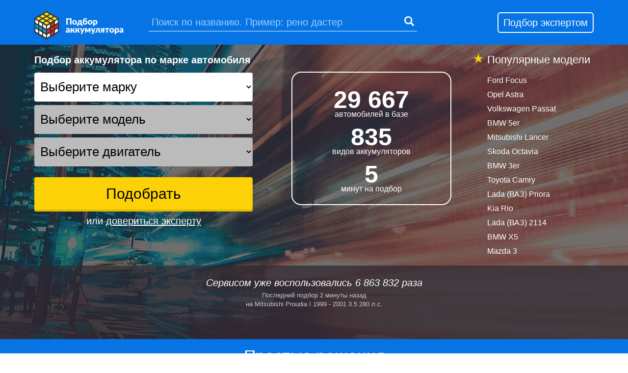

--- FILE ---
content_type: text/html; charset=UTF-8
request_url: http://podbor-akkumulyatora.ru/
body_size: 11251
content:

    
<!DOCTYPE html>
<html lang="en-US">

<head>
    <meta charset="UTF-8">
    <meta name="viewport" content="width=device-width, height=device-height, initial-scale=1.0,
        user-scalable=no, minimum-scale=1.0, maximum-scale=1.0">
    <title>Подбор аккумулятора по марке автомобиля</title>
    <!-- HTML5 shim and Respond.js for IE8 support of HTML5 elements and media queries -->
    <!--[if lt IE 9]>
    <script src="https://oss.maxcdn.com/html5shiv/3.7.2/html5shiv.min.js"></script>
    <script src="https://oss.maxcdn.com/respond/1.4.2/respond.min.js"></script>
    <![endif]-->
    <link rel="shortcut icon" href="/favicon.ico">
    <meta name="csrf-param" content="_csrf">
    <meta name="csrf-token" content="eWhWREdTU3o.HTIWNhQxSD0yMyAwEgIpH1ADHRgnJA0NRT0bKCshFQ==">

    <meta name="description" content="Онлайн-сервис подбора аккумулятора по марке вашего автомобиля. Более 20.000 автомобилей в базе подбора.">
<meta name="keywords" content="подбор, аккумулятор, марка, авто, автомобиль">
<link href="/assets/c7795ebc/css/bootstrap.css" rel="stylesheet">
<link href="/assets/6e69f062/themes/smoothness/jquery-ui.min.css" rel="stylesheet">
<link href="/css/style.css" rel="stylesheet">
<link href="/css/animation.css" rel="stylesheet">
<link href="/css/my.css" rel="stylesheet">
    <meta name="yandex-verification" content="faab0773cd00444f" />
    <meta name="google-site-verification" content="OrdU4QgCX2c-q6-TrJ5zz7b2gPCJinPr6LT_aJqW9UQ" />
    <!-- Yandex.Metrika counter -->
    <script type="text/javascript">
        (function (d, w, c) {
            (w[c] = w[c] || []).push(function() {
                try {
                    w.yaCounter44414584 = new Ya.Metrika({
                        id:44414584,
                        clickmap:true,
                        trackLinks:true,
                        accurateTrackBounce:true,
                        webvisor:true,
                        trackHash:true
                    });
                } catch(e) { }
            });

            var n = d.getElementsByTagName("script")[0],
                    s = d.createElement("script"),
                    f = function () { n.parentNode.insertBefore(s, n); };
            s.type = "text/javascript";
            s.async = true;
            s.src = "https://mc.yandex.ru/metrika/watch.js";

            if (w.opera == "[object Opera]") {
                d.addEventListener("DOMContentLoaded", f, false);
            } else { f(); }
        })(document, window, "yandex_metrika_callbacks");
    </script>
    <noscript><div><img src="https://mc.yandex.ru/watch/44414584" style="position:absolute; left:-9999px;" alt="" /></div></noscript>
    <!-- /Yandex.Metrika counter -->
    <script type="text/javascript">
        var google_conversion_id = 871328039;
        var google_conversion_label = "UyHZCIqC62oQp9K9nwM";
    </script>
    <script type="text/javascript" src="//autocontext.begun.ru/conversion.js"></script>
    <!-- Traffic tracking code -->
    <script type="text/javascript">
        (function(w, p) {
            var a, s;
            (w[p] = w[p] || []).push({
                counter_id: 418956604
            });
            a = document.createElement('script'); a.type = 'text/javascript'; a.async = true;
            a.src = ('https:' == document.location.protocol ? 'https://' : 'http://') + 'autocontext.begun.ru/analytics.js';
            s = document.getElementsByTagName('script')[0]; s.parentNode.insertBefore(a, s);
        })(window, 'begun_analytics_params');
    </script>
    <!-- Global site tag (gtag.js) - Google Ads: 704223678 -->
    <script async src="https://www.googletagmanager.com/gtag/js?id=AW-704223678"></script>
    <script>
        window.dataLayer = window.dataLayer || [];
        function gtag(){dataLayer.push(arguments);}
        gtag('js', new Date());

        gtag('config', 'AW-704223678');
    </script>
</head>
<body class="desktop">

    <!-- The page -->
    <div class="page">

        <div class="page-wrapper">

            <div id="top" class="top-menu">

    <div class="container">

        <div class="logo">
            <a href="/"><img src="/img/logo.svg"></a>
        </div>

        <a href="#">
            <button type="button toggle" class="navbar-toggle" data-toggle="collapse" data-target="#top-menu-links">
                <span class="icon-bar"></span>
                <span class="icon-bar"></span>
                <span class="icon-bar"></span>
            </button>
        </a>
        <div class="big-search-holder">
            <div class="big-search">
                <form>
                    <input id="search_top" type="text" name="" placeholder="Поиск по названию. Пример: рено дастер">
                    <button><img src="/img/search-icon.svg"></button>
                </form>
            </div>
        </div>
        <div class="r-icons">
            <a class="search-icon" class="toggle" data-toggle="collapse" data-target="#mob-search-holder" href="#">
                <img src="/img/search-icon.svg">
            </a>
            <a class="expert-icon" href="#">
                <img src="/img/quest-icon.svg">
                <button class="ex-btn">Подбор экспертом</button>
            </a>
        </div>
    </div>
    <div class="top-menu-links collapse" id="top-menu-links">
        <ul>
            <li><a href="/#top-block">Подбор по авто</a></li>
            <li><a href="/#simple">Простые решения</a></li>
            <li><a href="/#how">Как это работает</a></li>
            <li><a href="/#install">Доставка и установка</a></li>
            <li><a href="/#util">Утилизация</a></li>
        </ul>
    </div>
</div>            <div class="mob-search-holder collapse" id="mob-search-holder" style="">
    <div class="search">
        <div class="search-block">
            <a class="toggle" data-toggle="collapse" data-target="#mob-search-holder" href="#">
                <svg width="15" height="15" viewBox="0 0 15 15" xmlns="http://www.w3.org/2000/svg">
                    <path
                            d="M1.063 1l12.3 12.425m.063-12.362l-12.426 12.3"
                            stroke="#717171"
                            stroke-width="1.5"
                            stroke-linecap="round"
                            stroke-linejoin="round"
                            fill="none"></path></svg>
            </a>
            <input type="text" id="mob_search_top" class="form-control search-input" placeholder="Введите модель авто" />
        </div>
    </div>
</div>
            <div class="content">
                



<div class="top-block-holder">
    <a name="top-block"></a>
    <div class="container">
        <div class="top-block">
            <div class="top-form-holder">
                <h1>Подбор аккумулятора <nobr>по марке автомобиля</nobr></h1>
                <form action="/site/submit/">
                    <select id="filter_brand"  name="filter_brand" class="form-control">
                        <option>Выберите марку</option>
                                                    <option value="1">Audi</option>
                                                    <option value="278">BAW</option>
                                                    <option value="2">BMW</option>
                                                    <option value="3">Cadillac</option>
                                                    <option value="4">CHERY</option>
                                                    <option value="5">Chevrolet</option>
                                                    <option value="6">Chrysler</option>
                                                    <option value="7">Citroen</option>
                                                    <option value="280">Coda</option>
                                                    <option value="8">Daewoo</option>
                                                    <option value="9">Dodge</option>
                                                    <option value="281">Everus</option>
                                                    <option value="282">Excalibur</option>
                                                    <option value="283">Exlantix</option>
                                                    <option value="284">Facel Vega</option>
                                                    <option value="10">Fiat</option>
                                                    <option value="11">Ford</option>
                                                    <option value="285">Hanteng</option>
                                                    <option value="12">Great Wall</option>
                                                    <option value="13">Honda</option>
                                                    <option value="287">Huazi</option>
                                                    <option value="288">Hudson</option>
                                                    <option value="289">Hycan</option>
                                                    <option value="14">Hyundai</option>
                                                    <option value="290">iCar</option>
                                                    <option value="291">Ineos</option>
                                                    <option value="15">Infiniti</option>
                                                    <option value="292">International Harvester</option>
                                                    <option value="16">Jaguar</option>
                                                    <option value="17">Jeep</option>
                                                    <option value="294">Jinbei</option>
                                                    <option value="295">JMEV</option>
                                                    <option value="296">Kawei</option>
                                                    <option value="297">KG Mobility</option>
                                                    <option value="18">Kia</option>
                                                    <option value="19">Land Rover</option>
                                                    <option value="298">LEVC</option>
                                                    <option value="20">Lexus</option>
                                                    <option value="299">Lucid</option>
                                                    <option value="300">Luxeed</option>
                                                    <option value="301">M-Hero</option>
                                                    <option value="302">Maple</option>
                                                    <option value="21">Lifan</option>
                                                    <option value="22">Mazda</option>
                                                    <option value="23">Mercedes-Benz</option>
                                                    <option value="24">Mini</option>
                                                    <option value="25">Mitsubishi</option>
                                                    <option value="304">Nevo</option>
                                                    <option value="26">Nissan</option>
                                                    <option value="27">Opel</option>
                                                    <option value="306">Oting</option>
                                                    <option value="307">Packard</option>
                                                    <option value="28">Peugeot</option>
                                                    <option value="29">Porsche</option>
                                                    <option value="30">Renault</option>
                                                    <option value="310">Roewe</option>
                                                    <option value="31">Saab</option>
                                                    <option value="32">SEAT</option>
                                                    <option value="312">Simca</option>
                                                    <option value="33">Skoda</option>
                                                    <option value="314">Sollers</option>
                                                    <option value="34">SsangYong</option>
                                                    <option value="315">Stelato</option>
                                                    <option value="35">Subaru</option>
                                                    <option value="36">Suzuki</option>
                                                    <option value="37">Toyota</option>
                                                    <option value="316">Venucia</option>
                                                    <option value="317">VGV</option>
                                                    <option value="38">Volkswagen</option>
                                                    <option value="39">Volvo</option>
                                                    <option value="318">Wanderer</option>
                                                    <option value="319">Weltmeister</option>
                                                    <option value="320">Wey</option>
                                                    <option value="321">Willys</option>
                                                    <option value="322">Xcite</option>
                                                    <option value="323">Xiaomi</option>
                                                    <option value="324">XiaoPaoChe (SSC)</option>
                                                    <option value="40">Lada (ВАЗ)</option>
                                                    <option value="41">ГАЗ</option>
                                                    <option value="42">ЗАЗ</option>
                                                    <option value="43">ТагАЗ</option>
                                                    <option value="44">УАЗ</option>
                                                    <option value="45">AC</option>
                                                    <option value="46">Acura</option>
                                                    <option value="275">Aixam</option>
                                                    <option value="47">Alfa Romeo</option>
                                                    <option value="276">Ambertruck</option>
                                                    <option value="277">Auburn</option>
                                                    <option value="48">Alpina</option>
                                                    <option value="49">Alpine</option>
                                                    <option value="50">AM General</option>
                                                    <option value="51">Ariel</option>
                                                    <option value="52">Aro</option>
                                                    <option value="53">Asia</option>
                                                    <option value="54">Aston Martin</option>
                                                    <option value="55">Austin</option>
                                                    <option value="56">Autobianchi</option>
                                                    <option value="57">Baltijas Dzips</option>
                                                    <option value="58">Beijing</option>
                                                    <option value="59">Bentley</option>
                                                    <option value="60">Bertone</option>
                                                    <option value="61">Bitter</option>
                                                    <option value="62">Brabus</option>
                                                    <option value="63">Brilliance</option>
                                                    <option value="64">Bristol</option>
                                                    <option value="65">Bufori</option>
                                                    <option value="66">Bugatti</option>
                                                    <option value="67">Buick</option>
                                                    <option value="68">BYD</option>
                                                    <option value="70">Callaway</option>
                                                    <option value="71">Carbodies</option>
                                                    <option value="72">Caterham</option>
                                                    <option value="73">Changan</option>
                                                    <option value="74">Changfeng</option>
                                                    <option value="75">Cizeta</option>
                                                    <option value="77">Dacia</option>
                                                    <option value="78">Dadi</option>
                                                    <option value="79">DAF</option>
                                                    <option value="80">Daihatsu</option>
                                                    <option value="81">Daimler</option>
                                                    <option value="82">Datsun</option>
                                                    <option value="83">De Tomaso</option>
                                                    <option value="85">Derways</option>
                                                    <option value="86">Dongfeng</option>
                                                    <option value="87">Doninvest</option>
                                                    <option value="88">Donkervoort</option>
                                                    <option value="89">DS</option>
                                                    <option value="91">Eagle</option>
                                                    <option value="94">FAW</option>
                                                    <option value="95">Ferrari</option>
                                                    <option value="97">Foton</option>
                                                    <option value="98">FSO</option>
                                                    <option value="99">Fuqi</option>
                                                    <option value="100">Geely</option>
                                                    <option value="101">Geo</option>
                                                    <option value="102">GMC</option>
                                                    <option value="103">Gonow</option>
                                                    <option value="104">Gordon</option>
                                                    <option value="105">Hafei</option>
                                                    <option value="106">Haima</option>
                                                    <option value="107">Haval</option>
                                                    <option value="108">Hawtai</option>
                                                    <option value="109">Hindustan</option>
                                                    <option value="110">Holden</option>
                                                    <option value="111">HuangHai</option>
                                                    <option value="112">Hummer</option>
                                                    <option value="113">Innocenti</option>
                                                    <option value="114">Invicta</option>
                                                    <option value="115">IranKhodro</option>
                                                    <option value="116">Isdera</option>
                                                    <option value="117">Isuzu</option>
                                                    <option value="118">IVECO</option>
                                                    <option value="119">JAC</option>
                                                    <option value="120">Jensen</option>
                                                    <option value="121">JMC</option>
                                                    <option value="122">Koenigsegg</option>
                                                    <option value="123">KTM</option>
                                                    <option value="124">Lamborghini</option>
                                                    <option value="125">Lancia</option>
                                                    <option value="126">Landwind</option>
                                                    <option value="127">Liebao Motor</option>
                                                    <option value="128">Lincoln</option>
                                                    <option value="129">Lotus</option>
                                                    <option value="130">LTI</option>
                                                    <option value="131">Luxgen</option>
                                                    <option value="132">Mahindra</option>
                                                    <option value="136">Maruti</option>
                                                    <option value="137">Maserati</option>
                                                    <option value="138">Maybach</option>
                                                    <option value="139">McLaren</option>
                                                    <option value="140">Mega</option>
                                                    <option value="141">Mercury</option>
                                                    <option value="142">Metrocab</option>
                                                    <option value="143">MG</option>
                                                    <option value="144">Microcar</option>
                                                    <option value="145">Minelli</option>
                                                    <option value="146">Mitsuoka</option>
                                                    <option value="147">Morgan</option>
                                                    <option value="148">Morris</option>
                                                    <option value="149">Noble</option>
                                                    <option value="150">Oldsmobile</option>
                                                    <option value="151">Osca</option>
                                                    <option value="152">Pagani</option>
                                                    <option value="153">Panoz</option>
                                                    <option value="154">Perodua</option>
                                                    <option value="155">PGO</option>
                                                    <option value="157">Plymouth</option>
                                                    <option value="158">Pontiac</option>
                                                    <option value="159">Premier</option>
                                                    <option value="160">Proton</option>
                                                    <option value="161">Puch</option>
                                                    <option value="162">Puma</option>
                                                    <option value="163">Qoros</option>
                                                    <option value="164">Qvale</option>
                                                    <option value="165">Reliant</option>
                                                    <option value="166">Renaissance</option>
                                                    <option value="167">Renault Samsung</option>
                                                    <option value="168">Rezvani</option>
                                                    <option value="169">Rimac</option>
                                                    <option value="170">Rolls-Royce</option>
                                                    <option value="171">Ronart</option>
                                                    <option value="172">Rover</option>
                                                    <option value="173">Saleen</option>
                                                    <option value="174">Santana</option>
                                                    <option value="175">Saturn</option>
                                                    <option value="176">Scion</option>
                                                    <option value="177">ShuangHuan</option>
                                                    <option value="178">Smart</option>
                                                    <option value="179">Soueast</option>
                                                    <option value="180">Spectre</option>
                                                    <option value="181">Spyker</option>
                                                    <option value="182">Talbot</option>
                                                    <option value="183">Tata</option>
                                                    <option value="184">Tatra</option>
                                                    <option value="185">Tazzari</option>
                                                    <option value="186">Tesla</option>
                                                    <option value="187">Tianma</option>
                                                    <option value="188">Tianye</option>
                                                    <option value="189">Tofas</option>
                                                    <option value="190">Trabant</option>
                                                    <option value="191">Tramontana</option>
                                                    <option value="192">Triumph</option>
                                                    <option value="193">TVR</option>
                                                    <option value="194">Ultima</option>
                                                    <option value="195">Vauxhall</option>
                                                    <option value="196">Vector</option>
                                                    <option value="197">Venturi</option>
                                                    <option value="198">Vortex</option>
                                                    <option value="199">Wartburg</option>
                                                    <option value="200">Westfield</option>
                                                    <option value="201">Wiesmann</option>
                                                    <option value="202">XinKai</option>
                                                    <option value="203">Zastava</option>
                                                    <option value="204">Zenvo</option>
                                                    <option value="205">Zotye</option>
                                                    <option value="206">ZX</option>
                                                    <option value="208">Астро</option>
                                                    <option value="209">Бронто</option>
                                                    <option value="210">Ё-мобиль</option>
                                                    <option value="211">ЗИЛ</option>
                                                    <option value="212">ИЖ</option>
                                                    <option value="214">Канонир</option>
                                                    <option value="215">ЛуАЗ</option>
                                                    <option value="216">Москвич</option>
                                                    <option value="217">СеАЗ</option>
                                                    <option value="218">СМЗ</option>
                                                    <option value="220">Genesis</option>
                                                    <option value="274">Aiways</option>
                                                    <option value="279">Borgward</option>
                                                    <option value="286">Hozon</option>
                                                    <option value="293">Jidu</option>
                                                    <option value="303">Maxus</option>
                                                    <option value="305">Oshan</option>
                                                    <option value="308">Polar Stone (Jishi)</option>
                                                    <option value="309">Radar</option>
                                                    <option value="311">Shanghai Maple</option>
                                                    <option value="313">Solaris</option>
                                                    <option value="222">Aito</option>
                                                    <option value="226">BAIC</option>
                                                    <option value="229">Belgee</option>
                                                    <option value="236">EXEED</option>
                                                    <option value="238">Evolute</option>
                                                    <option value="240">GAC</option>
                                                    <option value="244">Hongqi</option>
                                                    <option value="247">Jaecoo</option>
                                                    <option value="248">Jetour</option>
                                                    <option value="249">Jetta</option>
                                                    <option value="250">Kaiyi</option>
                                                    <option value="251">Leapmotor</option>
                                                    <option value="252">LiXiang</option>
                                                    <option value="254">Lynk &amp; Co</option>
                                                    <option value="256">OMODA</option>
                                                    <option value="259">Ram</option>
                                                    <option value="260">Ravon</option>
                                                    <option value="264">Seres</option>
                                                    <option value="266">Tank</option>
                                                    <option value="267">Voyah</option>
                                                    <option value="269">Xpeng</option>
                                                    <option value="270">Zeekr</option>
                                                    <option value="273">Abarth</option>
                                            </select>
                    <select id="filter_model" name="filter_model" class="form-control disabled" disabled>
                        <option>Выберите модель</option>
                    </select>
                    <select id="filter_generation" name="filter_generation" class="form-control disabled" disabled>
                        <option>Выберите поколение</option>
                    </select>
                    <select id="filter_engine" name="filter_engine" class="form-control disabled" disabled>
                        <option>Выберите двигатель</option>
                    </select>
                    <button class="podbor-big-btn">Подобрать</button>
                </form>
                <div class="or">или <a href="#" class="trust_expert">довериться эксперту</a></div>
            </div>
            <div class="users-holder">
                <div class="users">
                    <div class="users-count">
                        Сервисом уже воспользовались <span>6 863 832</span>
                        раза
                    </div>
                    <div class="last-podbor">Последний подбор 2 минуты назад<br>
                        на Mitsubishi Proudia I 1999 - 2001 3.5 280 л.c. </div>
                </div>
                            </div>
            <div class="popular-models">
                <div class="popular-models-header">
                    Популярные модели
                </div>
                <div class="popular-models-list">
                                        <a href="/ford/focus/">Ford Focus</a>
                                        <a href="/opel/astra/">Opel Astra</a>
                                        <a href="/volkswagen/passat/">Volkswagen Passat</a>
                                        <a href="/bmw/5er/">BMW 5er</a>
                                        <a href="/mitsubishi/lancer/">Mitsubishi Lancer</a>
                                        <a href="/skoda/octavia/">Skoda Octavia</a>
                                        <a href="/bmw/3er/">BMW 3er</a>
                                        <a href="/toyota/camry/">Toyota Camry</a>
                                        <a href="/vaz/priora/">Lada (ВАЗ) Priora</a>
                                        <a href="/kia/rio/">Kia Rio</a>
                                        <a href="/vaz/2114/">Lada (ВАЗ) 2114</a>
                                        <a href="/bmw/x5/">BMW X5</a>
                                        <a href="/mazda/3/">Mazda 3</a>
                                    </div>
            </div>
            <div class="statistic">
                <div class="stat-item">
                    <div class="stat-big">29 667</div>
                    <div class="stat-small">автомобилей в базе</div>
                </div>
                <div class="stat-item">
                    <div class="stat-big">835</div>
                    <div class="stat-small">видов аккумуляторов</div>
                </div>
                <div class="stat-item">
                    <div class="stat-big">5</div>
                    <div class="stat-small">минут на подбор</div>
                </div>
            </div>
        </div>
    </div>
</div><div class="clearfix"></div>

<div class="simple-block">
    <a name="simple"></a>
    <div class="container">
        <p class="simple-block-header">Простые решения</p>
        <div class="simple" data-goal="optimal">
            <div class="simple-head">
                <div class="simple-header">Цена-качество</div>
                <div class="simple-comment">Оптимальный выбор</div>
                <div class="simple-arr">›</div>
                <a href=""></a>
            </div>
            <div class="simple-list">
                <ul>
                    <li>Бесплатно подберем</li>
                    <li>Доставим сегодня</li>
                    <li>Установим новый АКБ</li>
                    <li>Утилизируем старый</li>
                </ul>
            </div>
            <div class="simple-btn-holder">
                <button class="def-btn simple-btn">Трачу с умом</button>
            </div>
        </div>
        <div class="simple" data-goal="easy">
            <div class="simple-head">
                <div class="simple-header">Аккумулятор без забот</div>
                <div class="simple-comment">Сделаем всё за вас</div>
                <div class="simple-arr">›</div>
                <a href=""></a>
            </div>
            <div class="simple-list">
                <ul>
                    <li>Бесплатно подберем</li>
                    <li>Доставим сегодня</li>
                    <li>Установим новый АКБ</li>
                    <li>Утилизируем старый</li>
                </ul>
            </div>
            <div class="simple-btn-holder">
                <button class="def-btn simple-btn">Приступайте</button>
            </div>
        </div>
        <div class="simple" data-goal="cheap">
            <div class="simple-head">
                <div class="simple-header">Дешевле некуда</div>
                <div class="simple-comment">Аккумулятор по супер-цене</div>
                <div class="simple-arr">›</div>
                <a href=""></a>
            </div>
            <div class="simple-list">
                <ul>
                    <li>Бесплатно подберем</li>
                    <li>Доставим сегодня</li>
                    <li>Установка своими руками</li>
                    <li>Дадим скидку за старый</li>
                </ul>
            </div>
            <div class="simple-btn-holder">
                <button class="def-btn simple-btn">Хочу сэкономить</button>
            </div>
        </div>
        <div class="simple" data-goal="guarantee">
            <div class="simple-head">
                <div class="simple-header">Гарантия до 4 лет</div>
                <div class="simple-comment">Прослужит долго</div>
                <div class="simple-arr">›</div>
                <a href=""></a>
            </div>
            <div class="simple-list">
                <ul>
                    <li>Бесплатно подберем</li>
                    <li>Доставим сегодня</li>
                    <li>Установим новый АКБ</li>
                    <li>Утилизируем старый</li>
                </ul>
            </div>
            <div class="simple-btn-holder">
                <button class="def-btn simple-btn">Беру только лучшее</button>
            </div>
        </div>
    </div>
</div><div class="vars-block">
    <div class="container">
        <p class="vars-block-header">Каждому - своё!</p>
        <div class="var var-express" data-goal="express">
            <div class="vars-head">
                <div class="vars-header">Срочная доставка за 1 час</div>
                <div class="vars-comment">В пределах и до 10 км от МКАД</div>
                <div class="vars-arr">›</div>
                <a href=""></a>
            </div>
            <div class="vars-img">

            </div>
            <div class="vars-btn-holder">
                <button class="def-btn vars-btn white-btn">Доставить сейчас</button>
            </div>
        </div>
        <div class="var" data-goal="korea">
            <div class="vars-head">
                <div class="vars-header">Корейский аккумулятор</div>
                <div class="vars-comment">На корейские авто</div>
                <div class="vars-arr">›</div>
                <a href=""></a>
            </div>
            <div class="vars-img">
                <img src="/img/kia-hyundai.jpg">
            </div>
            <div class="vars-btn-holder">
                <button class="def-btn vars-btn">Хочу родной АКБ</button>
            </div>
        </div>
        <div class="var var-traffic" data-goal="traffic">
            <div class="vars-head">
                <div class="vars-header">Отстоим за вас пробки</div>
                <div class="vars-comment">По Москве и области</div>
                <div class="vars-arr">›</div>
                <a href=""></a>
            </div>
            <div class="vars-img">

            </div>
            <div class="vars-btn-holder">
                <button class="def-btn vars-btn white-btn">Доставить сегодня</button>
            </div>
        </div>
        <div class="var" data-goal="japan">
            <div class="vars-head">
                <div class="vars-header">Японский аккумулятор</div>
                <div class="vars-comment">Для японских автомобилей</div>
                <div class="vars-arr">›</div>
                <a href=""></a>
            </div>
            <div class="vars-img">
                <img src="/img/fb.jpg">
            </div>
            <div class="vars-btn-holder">
                <button class="def-btn vars-btn">Хочу оригинал</button>
            </div>
        </div>
        <div class="var var-util" data-goal="util">
            <div class="vars-head">
                <div class="vars-header">Утилизация старых АКБ</div>
                <div class="vars-comment">Купим старые аккумуляторы</div>
                <div class="vars-arr">›</div>
                <a href=""></a>
            </div>
            <div class="vars-img">
                <img src="/img/util.jpg">
            </div>
            <div class="vars-btn-holder">
                <button class="def-btn vars-btn white-btn">Сдать старые АКБ</button>
            </div>
        </div>
    </div>
</div><!--vars-block end--><div class="how-holder">
    <a name="how"></a>
    <div class="how">
        <div class="container">
            <h2>Как работает наш сервис подбора</h2>
            <div class="how-to-box">
                <p><b>Подбор аккумулятора</b> позволяет быстро найти подходящий вариант аккумулятора и купить его по
                    лучшей цене в Москве с доставкой и установкой.</p>
                <p>География доставки — Москва и ближайшее подмосковье.</p>
            </div>
            <div class="how-list">
                <div class="how-num-holder">
                    <div class="how-num">1</div>
                    <div class="how-header">Подбор и заявка</div>
                </div>
                <div class="how-text">
                    <p>Используете <a href="/#top-block">форму подбора</a> по марке и модели автомобиля.<br>
                        Отправляете заявку с номером вашего телефона.</p>
                </div>

                <div class="how-num-holder">
                    <div class="how-num">2</div>
                    <div class="how-header">Выбор аккумулятора</div>
                </div>
                <div class="how-text">
                    <p>В течение 5 минут Вам позвонит специалист и предложит 2-3 варианта аккумуляторов, которые
                        подходят на ваш автомобиль и под ваши критерии выбора (цена, страна производства, бренд,
                        технология).<br>
                        Выбираете конкретную модель и удобное время доставки.</p>
                </div>

                <div class="how-num-holder">
                    <div class="how-num">3</div>
                    <div class="how-header">Доставка и установка</div>
                </div>
                <div class="how-text">
                    <p>Курьер привозит и при Вас проверяет батарею нагрузочной вилкой. При необходимости, производит
                        <a href="/#install">установку</a> новой батареи. Передает чек и гарантийный талон.</p>
                    <p>Бесплатная доставка при сдаче старого АКБ на <a href="/#util">утилизацию</a>!</p>
                </div>
            </div>
        </div>
        <div class="lead-form" data-goal="i_send_podbor">
    <div class="lead-head">Отправить заявку на подбор</div>
    <div class="lead-form-holder">
        <form>
            <input class="form-control masked_phone" type="tel" name="tel" placeholder="8 (___) ___-__-__">
            <button>Отправить</button>
        </form>
    </div>
    <div class="lead-graph">
        <p>Перезвоним за 5 минут в рабочее время<br>
в будни с 8:00 до 22:00, в выходные с 10:00 до 20:00</p>
    </div>
</div>    </div><!--how end-->
</div><div class="install-holder">
    <a name="install"></a>
    <div class="install">
        <div class="container">
            <h2>Доставка и установка</h2>
            <h3>Условия и география доставки</h3>
            <p>Доставим аккумулятор в день заказа по Москве в пределах МКАД.<br>
                Нужно доставить за МКАД? – звоните, что-нибудь придумаем!<br>
                Время доставки – с 11:00 до 22:00. За час до доставки курьер позвонит.<br>
                Обычная цена доставки – 300 руб.</p>

            <h3>Бесплатная доставка по Москве</h3>
            <p>Сдайте свой старый аккумулятор на утилизацию и не платите за доставку в пределах МКАД!<br>
                Принимаются любые автомобильные аккумуляторы, в том числе неисправные.<br>
                Не принимаются АКБ с утечкой электролита из-за поврежденний корпуса.<br>
                Вы можете сдать несколько старых аккумуляторов и получить дополнительную скидку.<br>
                <a href="/#util">Подробнее об утилизации</a></p>

            <h3>Установка</h3>
            <p>В зависимости от сложности, установка стоит от 200 до 1200 руб. Наиболее сложная установка, когда
                аккумулятор расположен под сиденьем или в багажнике. Если аккумулятор под капотом, стоимость установки
                обычно не превышает 700 руб.</p>
        </div>
        <div class="lead-form" data-goal="i_send_delivery">
    <div class="lead-head">Заказать доставку</div>
    <div class="lead-form-holder">
        <form>
            <input class="form-control masked_phone" type="tel" name="tel" placeholder="8 (___) ___-__-__">
            <button>Отправить</button>
        </form>
    </div>
    <div class="lead-graph">
        <p>Перезвоним за 5 минут в рабочее время<br>
в будни с 8:00 до 22:00, в выходные с 10:00 до 20:00</p>
    </div>
</div>    </div>
</div><div class="util-holder">
    <a name="util"></a>
    <div class="util">
        <div class="container">
            <h2>Утилизация</h2>
            <h3>Почему аккумуляторы нужно утилизировать?</h3>
            <p>Аккумулятор относится к экологически-опасным отходам 2 класса, которые подлежат обязательной утилизации.
                АКБ это не просто бытовой мусор, в батарее помимо пластикового корпуса, содержится тяжелый металл –
                свинец, а также раствор серной кислоты (электролит).</p>

            <h3>Как утилизируются аккумуляторы</h3>
            <p>Мы работаем напрямую с заводом, где старые аккумуляторы комплексно перерабатываются и все их компоненты
                находят повторное применение. Например, полученный после переработки и очистки свинец используется в
                производстве новых аккумуляторов.</p>

            <h3>Значение для экологии</h3>
            <p>В Москве на 2016 год около 5,5 миллионов автомобилей. Таким образом, только автомобильных аккумуляторов
                образуется около 50.000 тонн в год. Утилизация необходима, чтобы защитить природу от воздействия
                отравляющих веществ, содержащихся в аккумуляторах.</p>
            <p>В ваших силах – не выбрасывать аккумулятор, проявить гражданскую ответственность.</p>
            <p>В наших – принять ваш старый аккумулятор и передать его на перерабатывающий завод.</p>
        </div>
        <div class="lead-form" data-goal="i_send_util">
    <div class="lead-head">Заказать утилизацию</div>
    <div class="lead-form-holder">
        <form>
            <input class="form-control masked_phone" type="tel" name="tel" placeholder="8 (___) ___-__-__">
            <button>Отправить</button>
        </form>
    </div>
    <div class="lead-graph">
        <p>Перезвоним за 5 минут в рабочее время<br>
в будни с 8:00 до 22:00, в выходные с 10:00 до 20:00</p>
    </div>
</div>    </div>
</div>
            </div><!--content end-->

        </div><!--PAGE-WRAPPER-END-->

        <div class="footer">
    <div class="footer-content">
        <div class="container">
            <div class="up-holder">
                <div class="up">↑ <span>Наверх</span></div>
                <a class="up-link" href="#top"></a>
            </div>
            <div class="footer-top">
                <div class="footer-links">
                    <ul>
                        <li><a href="/#top-block">Подбор по авто</a></li>
                        <li><a href="/#simple">Простые решения</a></li>
                        <li><a href="/#how">Как это работает</a></li>
                        <li><a href="/#install">Доставка и установка</a></li>
                        <li><a href="/#util">Утилизация</a></li>
                    </ul>
                </div>
            </div>
            <div class="footer-bot">
                <div class="copy">© Все права защищены.</div>
            </div>
        </div>
    </div>
</div>                <!-- Modal -->
<div class="modal fade" id="Callback" tabindex="-1" role="dialog" aria-labelledby="CallbackLabel">
    <div class="modal-dialog" role="document">
        <div class="modal-content">
            <div class="modal-header">
                <button type="button" class="close" data-dismiss="modal" aria-label="Close">
                    <span aria-hidden="true">×</span>
                </button>
                <h4 class="modal-title" id="myModalLabel">Подбор экспертом</h4>
                <span id="feedback_goal">top_expert</span>
            </div>
            <div class="modal-body">
                <div>
                    <p>Перезвоним за 5 минут в рабочее время<br>
в будни с 8:00 до 22:00, в выходные с 10:00 до 20:00</p>
                    <div class="modal-input-holder">
                        <input
                                id="modal_phone_input"
                                class="masked_phone"
                                type="tel"
                                placeholder="8 (___) ___-__-__"
                                name="tel">
                        <button class="podbor-big-btn">Отправить</button>
                    </div>
                </div>
            </div>
        </div>
    </div>
</div>
    </div> <!-- The page END -->

<script src="/assets/8dc8ceb0/jquery.js"></script>
<script src="/assets/6e69f062/jquery-ui.min.js"></script>
<script src="/assets/5ba20e36/dist/js/bootstrap.min.js"></script>
<script src="/assets/a8360589/min/inputmask/inputmask.min.js"></script>
<script src="/assets/a8360589/min/inputmask/jquery.inputmask.min.js"></script>
<script src="/js/static.js"></script>
</body>
</html>


--- FILE ---
content_type: text/css
request_url: http://podbor-akkumulyatora.ru/css/style.css
body_size: 31049
content:
h1,h2 {
	font-size: 24px;
	margin-bottom: 15px;
	font-weight: 400;
}

html,body {
	height: 100%;
}

body {
    font-family: Arial,Tahoma;
    font-weight: 400;
}

.page {
  height: 100%;
}

.page-wrapper {
	min-height: 100%;
	margin-bottom: -315px;
}

.page-wrapper:after {
  content: "";
  display: block;
  height: 315px;
}

.btn.disabled, .btn[disabled], fieldset[disabled] .btn {
    opacity: .95;
    background-color: #E4E4E4;
}

.input-group input {
	font-size: 16px;
}

button:active, button:focus {
  outline: none !important;
}
button::-moz-focus-inner {
  border: 0 !important;
}

.input {
    box-shadow: 0 1px 6px #ccc inset;
    border-radius: 5px;
    -webkit-box-sizing: border-box;
    -moz-box-sizing: border-box;
    box-sizing: border-box;
    height: 44px;
    padding: 1px;
    vertical-align: middle;
    position: relative;
    font-size: 16px;
    /*line-height: 0;*/
    background: #fff;
}

input[type=text], input[type=password], input[type=datetime], input[type=datetime-local], input[type=date], input[type=month], input[type=time], input[type=week], input[type=number], input[type=email], input[type=url], input[type=search], input[type=tel], input[type=color] {
    -webkit-box-sizing: border-box;
    -moz-box-sizing: border-box;
    box-sizing: border-box;
    display: inline-block;
    height: 44px;
    padding: 4px 10px;
    margin-bottom: 1px;
    color: #636466;
    border-radius: 4px;
    vertical-align: middle;
}

input[type="text"]:focus { outline: none; }

.underline {
	text-decoration: none;
	border-bottom: 1px solid;
	border-color: #ccc;
}

.underline:hover,.underline:active,.underline:focus {
	text-decoration: none;
	border-bottom: 1px solid;
	border-color: #ccc;
}

.logo {
	width: 100%;
  text-align: center;
  position: absolute;
  left: 0;
  right: 0;
}

.logo img {
	width: 43px;
	margin-top: 7px;
}

.navbar-toggle {
	float: left;
	margin-top: 13px;
  margin-left: 8px;
	margin-right: 0;
	padding-left: 0;
	margin-bottom: 0px;
}

.navbar-toggle .icon-bar {
    width: 23px;
    height: 4px;
    border-radius: 1px;
    background-color: #fff;
    border-radius: 2px;
}

.top-menu {
	background-color: #0674e4;
	height: 67px;
	padding: 0px;
  position: relative;
}

.top-menu-links {
  width: 100%;
  margin-top: 5px;
  background-color: #0674e4;
  padding: 18px;
}

.top-menu-links ul {
  padding-left: 5px;
  list-style: none;
}

.top-menu-links ul li {
  padding: 8px 0px;
  text-align: center;
}

.top-menu-links ul li a {
  color: #fff;
  font-size: 20px;
}

.r-icons {
	display: inline-block;
	float: right;
  margin-top: 15px;
  position: absolute;
  right: 0;
  margin-right: 15px;
}

.r-icons img {
	width: 20px;
  height: 20px;
	margin-top: 9px;
}

.r-icons a {
  margin-left: 12px;
}

.ex-btn {
  display: none;
}

.big-search-holder {
  display: none;
}

/* CALLBACK */

.modal-dialog {

}

.modal-content {
    background-color: #0674e4;
}

.modal-title {
  color: #fff;
}

.modal-body p {
  color: #fff;
}

.modal-input-holder {
  width: 100%;
  max-width: 320px;
  margin: auto;
}

.modal-input-holder input {
  width: 100%;
  max-width: 320px;
  color: #000;
}

.modal-header {
    border-bottom: 1px solid #0b5fb5;
}

.modal-backdrop {
    background-color: #fff;
}

.modal-backdrop.in {
    filter: alpha(opacity=70);
    opacity: 0.7;
}

/* SEARCH */

.mob-search-holder {
  position: fixed;
  width: 100%;
  height: 100%;
  top: 0;
  left: 0;
  z-index: 2;
}

.search {
  position: absolute;
  width: 100%;
}

.search-block input {
  border-radius: 0;
  font-size: 16px;
  padding-left: 50px;
  border-left: 0;
  border-right: 0;
}

/* SEARCH AUTOCOMPLETE */

.autocomplete {
  max-height: 100%;
  height: 100%;
  overflow-y: auto;
  overflow-x: hidden;
  width: 100%;
  position: absolute;
  top: 44px;
  background-color: #fff;
  z-index: 1;
}

.autocomplete ul {
  list-style: none;
  padding-left: 15px;
}

.autocomplete ul li {
  margin: 0;
  padding: 0;
  position: relative;
}

.autocomplete ul li a {
  font-size: 14px;
  color: #555;
  padding: 15px 36px;
  display: inline-block;
}

.autocomplete ul li span {
  font-size: 18px;
  display: inline-block;
  color: #ccc;
  position: absolute;
  padding: 12px;
  top: 0;
  right: 5px;
}

.search-block svg {
  padding: 16px;
  position: absolute;
}


/* CONTENT */

/* TOP BLOCK */

.top-block-holder {
  
}

.top-block h1 {
  color: #0674e4;
  font-size: 18px;
  font-weight: 600;
}

.top-block form {
  text-align: center;
}

.top-block form select {
  border: #0674e4 solid 1px;
  height: 40px;
  font-size: 18px;
  color: #000;
  padding: 6px 8px;
  margin-bottom: 7px;
}

.podbor-big-btn {
  height: 48px;
  background-color: #fcd107;
  color: #000;
  font-size: 20px;
  text-align: center;
  width: 100%;
  max-width: 320px;
  border-radius: 4px;
  border: none;
  box-shadow: 0 -4px #e0b901 inset;
  padding: 2px 0px 4px 0px;
  margin-top: 4px;
  transition: 0.2s;
}

.podbor-big-btn:hover {
  background-color: #fcdc07;
  color: #343434;
}

.or {
  display: none;
}

.users-holder {
  margin-top: 15px;
}

.users {
  border-radius: 6px;
  border: 1px solid #42bdea;
  padding: 9px 9px;
  text-align: center;
  margin-bottom: 17px;
}

.users-count {
  color: #06a8e4;
  font-size: 13px;
  font-style: italic;
}

.last-podbor {
  color: #515151;
  font-size: 11px;
}

.users-review {
  display: none;
}

.popular-models {
  border: 1px solid #daf2fb;
  padding: 10px 16px;
}

.popular-models-header {
  font-size: 22px;
  margin-bottom: 12px;
}

.popular-models-list a {
  font-size: 17px;
  line-height: 33px;
  color: #0090d3;
  display: block;
}

.statistic {
  display: none;
}

/* BUTTONS */

.def-btn {
  border-radius: 6px;
  border: 2px solid #0674e4;
  background: transparent;
  font-size: 23px;
  padding: 5px 5px;
  text-align: center;
  width: 100%;
  max-width: 260px;
  margin-top: 10px;
}

.white-btn {
  border-color: #fff !important;
  color: #fff !important;
}

.white-btn:hover {
  background-color: #fff !important;
  color: #000 !important;
}

/* SIMPLE */

.simple-block {
  background-color: #0674e4;
  margin-top: 17px;
  margin-bottom: 24px;
  padding-top: 10px;
  padding-bottom: 10px;
}

.simple-block-header {
  color: #fff;
  font-size: 34px;
  text-align: center;
}

.simple {
  background-color: #fff;
  padding: 10px;
  margin-bottom: 10px;
}

.simple-head {
  text-align: left;
  position: relative;
}

.simple-head a {
  position: absolute;
  top: 0;
  bottom: 0;
  left: 0;
  right: 0;
}

.simple-header {
  font-size: 21px;
}

.simple-comment {
  font-size: 15px;
  font-style: italic;
}

.simple-arr {
  width: 10px;
  height: 100%;
  font-size: 30px;
  position: absolute;
  top: 0;
  bottom: 0;
  right: 0;
  text-align: center;
  margin: auto;
  line-height: 47px;
}

.simple-list {
  display: none;
}

.simple-btn-holder {
  display: none;
}

.simple-btn {

}

/* VARS */

.vars-block {
  margin-top: 17px;
  margin-bottom: 24px;
  padding-top: 10px;
  padding-bottom: 10px;
}

.vars-block-header {
  font-size: 34px;
  text-align: center;
}

.var {
  background-color: #fff;
  padding: 10px;
  margin-bottom: 15px;
  border: 1px solid #06a8e4;
}

.vars-head {
  text-align: left;
  position: relative;
}

.vars-head a {
  position: absolute;
  top: 0;
  bottom: 0;
  left: 0;
  right: 0;
}

.vars-header {
  font-size: 21px;
}

.vars-comment {
  font-size: 15px;
  font-style: italic;
}

.vars-arr {
  width: 10px;
  height: 100%;
  font-size: 30px;
  position: absolute;
  top: 0;
  bottom: 0;
  right: 0;
  text-align: center;
  margin: auto;
  line-height: 47px;
}

.vars-img {
  margin-top: 5px;
  min-height: 108px;
  position: relative;
  overflow: hidden;
}

.vars-img img {
  max-width: 268px;
  width: 100%;
  position: absolute;
  top: 0;
  bottom: 0;
  left: 0;
  right: 0;
  margin: auto;
}

.vars-btn-holder {
  text-align: center;
  display: none;
}

.vars-btn {
  margin-top: 20px;
}

.def-btn:hover {
  background-color: #0674e4;
  color: #fff;
  transition: 0.3s;
}

/* VARS THEME */

.var-moll {
  background-color: #171717;
  color: #fff;
  border-color: #171717;
}

.var-util {
  background-color: #1dd272;
  color: #fff;
  border-color: #1dd272;
}

.var-util img {
  max-width: 43%;
}

.var-traffic {
  background: url('../img/map.jpg');
  background-size: 100%;
  border: none;
  color: #fff;
}

.var-express {
  background: url('../img/express.jpg');
  background-size: 100%;
  border: none;
  color: #fff; 
}

/* HOW */

.how-holder {
    background-color: #0674e4;
    color: #fff;
    font-size: 16px;
}

.how .container {
  max-width: 790px;
}

.how h2 {
  font-size: 29px;
}

.how-to-box {
  border: 2px solid #fff;
  border-radius: 20px;
  padding: 20px 20px 10px 20px;
  margin-bottom: 20px;
}

.how-list {

}

.how-num-holder div {
  display: inline-block;
  font-size: 23px;
  padding-top: 3px;
}

.how-num {
  width: 44px;
  height: 44px;
  border-radius: 22px;
  border: 3px solid #fff;
  text-align: center;
}

.how-header {
  margin-left: 4px;
}

.how-text {
  padding-left: 53px;
}

.how-text a {
  color: #fff;
  border-bottom: 1px solid #fff;
}

.how-text a:hover, .how-text a:active, .how-text a:focus {
  color: #fcd107;
  border-bottom: 1px solid #fcd107;
  text-decoration: none;
}

/* INSTALL */

.install-holder {
  background-color: #436dcb;
  background: url(../img/install.jpg);
}

.install {
    font-size: 16px;
    color: #fff;
    padding: 20px 0px;
}

.install .container {
    max-width: 790px;
}

.install a {
    font-size: 15px;
    color: #fff;
    text-decoration: underline;
}

.install h2 {
    font-size: 28px;
    color: #fff;
}

.install h3 {
    font-size: 19px;
}

/* UTIL */

/* INSTALL */

.util-holder {
  background-color: #01b94b;
  background: url(../img/util-bg.jpg);
}

.util {
    font-size: 16px;
    color: #fff;
    padding-top: 10px;
    padding-bottom: 20px;
}

.util a {
    font-size: 15px;
    color: #fff;
    text-decoration: underline;
}

.util h2 {
    font-size: 28px;
    color: #fff;
}

.util h3 {
    font-size: 19px;
}

.util .container {
  max-width: 790px;
}

/* LEAD FORM */

.lead-form {
  border: 2px #fff solid;
  padding: 13px 10px;
  border-left: none;
  border-right: none;
}

.lead-head {
  font-size: 20px;
  text-align: center;
}

.lead-form-holder {
  padding: 0 10px;
  margin-top: 10px;
  text-align: center;
}

.lead-form-holder form {
  max-width: 440px;
  margin: auto;
}

.lead-form-holder input {
  width: 100%;
  border: none;
  height: 52px;
  border-radius: 26px;
  margin-bottom: 12px;
  padding: 0 20px;
  font-size: 16px;
}

.lead-form-holder button {
  height: 52px;
  border-radius: 26px;
  color: #000;
  border: 2px solid #fff;
  width: 100%;
  background-color: #fff;
  text-transform: uppercase;
  line-height: 50px;
  font-size: 19px;
}

.lead-form-holder button:hover {
  color: #fff;
  border: 2px solid #fff;
  background-color: transparent;
  line-height: 50px;
  transition: 0.3s;
}

.lead-graph {
  font-size: 12px;
  margin-top: 15px;
  max-width: 410px;
  margin-left: auto;
  margin-right: auto;
}

/* CATALOG START */

.path-box {
  width: 100%;
}

.path {
  margin: 10px 0;
}

.path ul {
  list-style: none;
  margin: 0;
  padding-left: 0;
}

.path ul li {
  display: inline-block;
  margin-right: 5px;
  max-height: 40px;
}

.path ul li a {
  padding-right: 10px;
  color: #0674e4;
}

.path li:after {
    content: '>';
    font-family: monospace;
    font-size: 18px;
    display: inline-block;
    cursor: default;
    color: #777;
}

.path li:last-child {
    display: none;
}

.path li:last-child:after {
    content: '';
}

/* RESULT */

.result h1 {
  font-size: 18px;
  margin-top: 4px;
}

.done {
  background-color: #0bc35d;
    padding: 9px;
    font-weight: 600;
    color: #fff;
    margin-bottom: 15px;
    margin: auto;
    max-width: 700px;
    text-align: center;
    border-radius: 19px;
}

.done p {
  margin: 0;
}

.result-info {
  max-width: 700px;
  margin-bottom: 20px;
  margin: auto;
}

.result-info .result-params-holder p {
  padding-left: 5px;
  width: 50%;
  display: inline;
}

.result-info p span {
  font-weight: 600;
}

.result-info .res-info-header {
  font-weight: 600;
  font-size: 20px;
  margin-top: 10px;
  margin-bottom: 6px;
}

.result-info .res-info-header p {
  padding-left: 0;
  display: inline;
}

.result-info .res-info-pre-header {
  font-weight: 600;
  font-size: 14px;
  color: #555;
  margin-bottom: 4px;
  width: 50%;
  display: inline-block;
}

.res-price {
  font-size: 20px;
  color: #0674e4;
}

.result-info .res-price span {
  font-weight: 800;
}

.result-delivery-holder a {
  text-decoration: underline;
  color: #0674e4;
}

.result-alert {
  background-color: #fffad6;
  padding: 8px 10px;
  margin-bottom: 10px;
  max-width: 600px;
  margin: auto;
  margin-bottom: 20px;
  margin-top: 10px;
}

.result-alert a {
  text-decoration: underline;
}

.battery-holder {
  display: none;
}

/* BRAND */

.carbrandlist {
  margin-top: 10px;
  margin-bottom: 20px;
}

.carbrandlist-title {

}

.clogo-thumb {

}

.clogo-title {
  margin-left: 10px;
  font-size: 20px;
  display: inline-block;
  width: 75%;
}

.clogo {
  padding: 4px 4px 2px 4px;
  border-bottom: 1px solid #ccc;
}

.all-brands {
  display: block;
  width: 100%;
  text-align: center;
  font-size: 20px;
  text-decoration: underline;
}

.carlist {

}

.carlist-title {
  padding: 10px 0px;
  font-weight: 600;
}

.carlist ul {
  padding-left: 0;
  list-style: none;
}

.carlist ul li {
  border-bottom: 1px solid #efefef;
  height: 34px;
  overflow: hidden;
}

.carlist ul li:last-child {
  border-bottom: none;
}

.carlist ul li a {
  font-size: 17px;
  display: block;
  color: #000;
  line-height: 34px;
  margin-left: 10px;
}

/* GENERATION */

.generation {

}

.generation ul {
  padding-left: 0;
  list-style: none;
}

.generation ul li {
 margin-bottom: 14px; 
 position: relative;
}

.generation ul li img {
    width: 100%;
    margin: 0;
}

.generation ul li .gen-head {
    width: 100%;
    height: 25%;
    color: #fff;
    font-size: 15px;
    padding: 6px;
    position: absolute;
    background: -moz-linear-gradient(top, rgba(6, 116, 228, 0.7) 0%, rgba(0, 0, 0, 0) 100%);
    background: -webkit-linear-gradient(top, rgba(6, 116, 228, 0.7) 0%, rgba(0, 0, 0, 0) 100%);
    background: linear-gradient(to bottom, rgba(6, 116, 228, 0.7) 0%, rgba(0, 0, 0, 0) 100%);
    filter: progid:DXImageTransform.Microsoft.gradient(startColorstr='#0674e4', endColorstr='#00000000', GradientType=0);
}

/* FOOTER */

.up-holder {
  position: relative;
}

.up {
  color: #d3d3d3;
  font-size: 27px;
  text-align: center;
  margin-bottom: 30px;
  border-bottom: 1px solid #1f1f1f;
  padding-bottom: 17px;
}

.up span {
  text-decoration: underline;
}

.up-link {
  position: absolute;
  width: 100%;
  height: 100%;
  top: 0;
  bottom: 0;
  left: 0;
  right: 0;
}

.footer-content {
	background-color: #2b2a2a;
	padding-top: 15px;
	height: 350px;
}

.footer-content ul {
	list-style: none;
	padding-left: 0;
}

.footer-links ul {
    margin-bottom: 19px;
}

.footer-links ul li {
	line-height: 1.1;
	margin-bottom: 19px;
}

.footer-links a {
	color: #fff;
  font-size: 16px;
}

.footer-bot {
	padding-top: 20px;
	padding-bottom: 20px;
	border-top: 1px solid #1f1f1f;
}

.copy {
	width: 59%;
	display: inline-block;
	color: #8d8d8d;
}

.age {
	width: 39%;
	display: inline-block;
	text-align: right;
}



/* ______________________________________________________________ */


@media (min-width: 480px) {



/* FOOTER */

.footer-content {
	height: 352px;
}

.footer-content {
    padding-top: 25px;
}

/* BRAND */

.clogo-thumb {

}

.clogo-title {
  margin-left: 0;
  font-size: 16px;
  display: block;
  width: 100%;
}

.clogo {
  padding: 4px 4px 2px 4px;
  border-bottom: none;
  width: 32%;
  display: inline-block;
  text-align: center;
  margin-bottom: 10px;
}

/* GENERATION */

.generation {

}

.generation ul {
  padding-left: 0;
  list-style: none;
}

.generation ul li {
     margin-bottom: 14px; 
     position: relative;
     display: inline-block;
     width: 49.5%;
     margin-bottom: 4px;
}

.generation ul li img {
    width: 100%;
    margin: 0;
}

.generation ul li .gen-head {

}


}


@media (min-width: 768px) {

.top-menu {
    height: 91px;
}

.logo {
  width: 183px;
  margin-top: 10px;
  text-align: left;
  position: relative;
  display: inline-block;
}

.logo img {
  width: 50px;
}

.logo:before {
  content: url('../img/logo-text.svg');
  width: 119px;
  display: inline-block;
  position: absolute;
  left: 63px;
  top: 21px;
}

.logo a {
	display: block;
    position: absolute;
    width: 100%;
}

.r-icons {
    position: relative;
    margin-right: 0;
}

.expert-icon img {
    display: none;
}

.ex-btn {
  display: inline-block;
  border-radius: 6px;
  color: #fff;
  border: 2px solid #fff;
  background: transparent;
  font-size: 16px;
  padding: 5px 6px;
  text-align: center;
  margin-top: 13px;
  transition: background 0.3s;
}

.ex-btn:hover {
  display: inline-block;
  color: #0674e4;
  background: #fff;
}

.big-search-holder {
  display: inline-block;
  width: 360px;
  margin-top: 20px;
  position: absolute;
  overflow: hidden;
}

.big-search {
  margin-left: 30px;
}

.search-icon {
  display: none;
}

.big-search input {
  color: #fff;
  border: none;
  border-radius: 0;
  border-bottom: 1px solid #fff;
  background-color: #0674e4;
  font-size: 16px;
  font-weight: 400;
  width: 293px;
  padding-bottom: 0;
  padding-top: 7px;
  padding-left: 6px;
  padding-right: 2px;
}

.big-search input::-webkit-input-placeholder {color:#9eceff; font-size: 15px;}
.big-search input::-moz-placeholder          {color:#9eceff; font-size: 15px;}/* Firefox 19+ */
.big-search input::-moz-placeholder           {color:#9eceff; font-size: 15px;}/* Firefox 18- */
.big-search input::-ms-input-placeholder      {color:#9eceff; font-size: 15px;}
.big-search input::-webkit-input-placeholder       {opacity: 1; transition: opacity 0.3s ease;}
.big-search input::-moz-placeholder                {opacity: 1; transition: opacity 0.3s ease;}
.big-search input:-moz-placeholder                 {opacity: 1; transition: opacity 0.3s ease;}
.big-search input:-ms-input-placeholder            {opacity: 1; transition: opacity 0.3s ease;}
.big-search input:focus::-webkit-input-placeholder {opacity: 0; transition: opacity 0.3s ease;}
.big-search input:focus::-moz-placeholder          {opacity: 0; transition: opacity 0.3s ease;}
.big-search input:focus:-moz-placeholder           {opacity: 0; transition: opacity 0.3s ease;}
.big-search input:focus:-ms-input-placeholder      {opacity: 0; transition: opacity 0.3s ease;}

.big-search button {
    height: 44px;
    border: none;
    border-bottom: 1px solid #fff;
    background-color: #0674e4;
    width: 32px;
    margin-left: -4px;
}

.top-menu-links {
  display: none;
}

.top-block {
  position: relative;
  height: 470px;
}

.top-form-holder {
  width: 55%;
  position: absolute;
  left: 0;
}

.top-block form select {
    height: 48px;
}

.users-holder {
  width: 50%;
  position: absolute;
  left: 0;
  top: 367px;
}

.users-count {
    font-size: 14px;
}

.last-podbor {
    font-size: 12px;
}

.popular-models {
  width: 40%;
  position: absolute;
  right: 0;
  top: 15px;
}

.popular-models-list a {
    font-size: 16px;
    line-height: 29px;
}

.simple {
    padding: 20px;
    margin: 26px;
    width: 305px;
    display: inline-block;
}

.simple-list {
  display: block;
}

.simple-header {
    font-size: 23px;
}

.simple-head {
    text-align: center;
}

.simple-arr {
  display: none;
}

.simple-list ul {
  padding-left: 0;
  list-style: none;
  color: #6d6d6d;
  margin-top: 8px;
  font-size: 20px;
  line-height: 32px;
  text-align: left;
}

.simple-list ul li:before {
  content: "- ";
}

.simple-btn-holder {
  display: block;
  text-align: center;
}

.vars-block {
    text-align: center;
}

.var {
  display: inline-block;
  width: 48%;
  margin: auto;
  margin-bottom: 14px;
  margin-left: 5px;
  margin-right: 5px;
}

.vars-arr {
  display: none;
}

.vars-btn-holder {
  display: block;
}

.how {
  padding-bottom: 20px;
}

.lead-form {
    padding: 13px 55px;
    border-left: 2px #fff solid;
    border-right: 2px #fff solid;
    border-radius: 20px;
    max-width: 790px;
    margin: auto;
    margin-top: 20px;
    position: relative;
    min-height: 180px;
}

.lead-form:after {
    content: '';
    background: url(../img/phone.png);
    position: absolute;
    width: 141px;
    height: 141px;
    top: 19px;
    right: 20px;
}


.lead-form-holder form {
    max-width: 760px;
    text-align: left;
}

.lead-head {
  text-align: left;
}

.lead-form-holder input {
    width: 302px;
    display: inline-block;
    margin-right: 6px;
}

.lead-form-holder button {
    width: 170px;
    display: inline-block;
    color: #3e3e3e;
}

.lead-graph {
    text-align: left;
    margin-left: 0;
    margin-right: 0;
    font-size: 14px;
    margin-top: 0px;
}

.path li:last-child {
    display: inline-block;
}

/* MOB SEARCH */

.mob-search-holder {
  display: none;
}

.search-block {
    display: none;
}

/* BRAND */

.clogo {
  padding: 4px 4px 2px 4px;
  width: 19%;
  margin-bottom: 10px;
}

.carlist ul {
    -moz-column-count: 2;
    -moz-column-gap: 20px;
    -webkit-column-count: 2;
    -webkit-column-gap: 20px;
    column-count: 2;
    column-gap: 20px;
}

/* FOOTER */

.footer-links {
	display: inline-block;
}

.footer-content {
    height: 353px;
}

.footer-links ul {
	margin-bottom: 20px;
}

.page-wrapper {
	margin-bottom: -281px;
}

.page-wrapper:after {
  height: 281px;
}

}


@media (min-width: 992px) {

.navbar-toggle {
    display: none;
}

.big-search-holder {
    width: 520px;
}

.big-search input {
    width: 457px;
    font-size: 18px;
}

.big-search button {
    height: 44px;
    border: none;
    border-bottom: 1px solid #fff;
    background-color: #0674e4;
    width: 32px;
    margin-left: -4px;
}

.ex-btn {
  font-size: 20px;
  padding: 5px 10px;
  margin-top: 10px;
}

/* CALLBACK */

.modal-dialog {

}

.modal-content {
    background-color: #0674e4;
}

.modal-title {
  color: #fff;
  font-size: 20px;
}

.modal-body p {
  color: #fff;
  font-size: 16px;
}

.modal-input-holder {
  width: 100%;
  max-width: 320px;
  margin: auto;
}

.modal-input-holder input {
  height: 60px;
  font-size: 20px;
}

/* TOP BLOCK */

.top-block-holder {
  background: url("../img/top-bg.jpg");
  position: relative;
}

.top-block-holder:before {
  content: '';
  width: 100%;
  height: 150px;
  position: absolute;
  bottom: 0;
  background-color: #2d2832;
  opacity: 0.7;
}

.top-block {
    height: 600px;
}

.top-form-holder {
    width: 42%;
}

.top-block h1 {
    color: #fff;
}

.top-block form select {
  border: none;
  height: 52px;
}

.podbor-big-btn {
  height: 70px;
  max-width: 394px;
  margin-top: 15px;
  font-size: 30px;
}

.users-holder {
  width: 100%;
  top: 447px;
}

.users {
  border: none;
  padding: 9px 9px;
  text-align: center;
  margin-bottom: 5px;
}

.users-count {
  color: #fff;
  font-size: 20px;
}

.last-podbor {
  color: #c9c9c9;
  font-size: 13px;
  margin-top: 3px;
}

.users-review {
  display: block;
  font-size: 13px;
  color: #888689;
  text-align: center;
}

.users-review p {
  display: inline-block;
}

.users-review span {
  color: #fff;
  font-size: 20px;
}

.users-review a {
  text-align: center;
  color: #fcd107;
  text-decoration: underline;
}

.popular-models {
  width: 23%;
  border: none;
  color: #fff;
  padding: 0;
}

.popular-models a {
    color: #fff;
    transition: color 0.4s;
}

.popular-models a:hover {
    color: #fcd107;
    text-decoration: none;
}

.popular-models-header {
  
}

.popular-models-header:before {
  content: '';
  background: url('../img/star.svg');
  width: 20px;
  display: inline-block;
  height: 19px;
  position: absolute;
  left: -28px;
  top: 3px;
}

.or {
  display: block;
  color: #fff;
  font-size: 20px;
  text-align: center;
  margin-top: 5px;
  max-width: 445px;
}

.or a {
  color: #fff;
  text-decoration: underline;
}

.or a:hover {
  color: #fcd107;
}

.statistic {
  display: inline-block;
  position: absolute;
  width: 246px;
  right: 260px;
  top: 55px;
  border: 2px solid #fff;
  color: #fff;
  border-radius: 20px;
  padding: 20px;
}

.stat-item {
  text-align: center;
}

.stat-big {
  font-size: 50px;
  font-weight: 800;
}

.stat-small {
  font-size: 16px;
  margin-top: -17px;
}

.simple-block {
    margin-top: 0px;
    text-align: center;
}

.top-block h1 {
    font-size: 20px;
}

.vars-block {
    text-align: left;
}

.var {
    width: 31.9%;
    margin: auto;
    margin-bottom: 14px;
    margin-left: 5px;
    margin-right: 5px;
}

.result h1 {
    font-size: 28px;
}

.done {
  display: inline-block;
  height: 80px;
  border-radius: 40px;
  padding-top: 30px;
  margin-top: 0;
  margin-right: 10px;
  top: 0;
  width: 42%;
  float: left;
  position: relative;
}

.done p {
  padding-left: 35px;
}

.done:before {
  content: '';
  background: url(../img/thumbsup.png);
  position: absolute;
  width: 44px;
  height: 45px;
  left: 23px;
  top: 14px;
}

.result-alert {
    padding: 18px 30px;
    display: inline-block;
    margin-top: 0;
    width: 56%;
    height: 80px;
    border-radius: 40px;
}

.quest-small {
    background: url(../img/q.svg);
    width: 17px;
    height: 17px;
    display: inline-block;
    margin-left: 6px;
}

.quest-small:hover {
    background: url(../img/q-hover.svg);
}

.battery-holder {
  display: block;
}

.battery {
  width: 689px;
  height: 336px;
  position: relative;
}

.euro {
  background: url(../img/results-euro.png) no-repeat;
}

.asia {
  background: url(../img/results-asia.png) no-repeat;
}

.battery .polarity {
  position: absolute;
  font-weight: 800;
  color: red;
  font-size: 30px;
  left: 32px;
  top: -7px;
}

.obr .polarity {
  left: 315px !important;
}

.polarity {
 -webkit-animation: jump 1.5s ease 0s infinite normal ;
 animation: jump 1.5s ease 0s infinite normal ;
}

@-webkit-keyframes jump {
  0%{
  -webkit-transform: translateY(0);
  transform: translateY(0);
  }
  20%{
  -webkit-transform: translateY(0);
  transform: translateY(0);
  }
  40%{
  -webkit-transform: translateY(-15px);
  transform: translateY(-15px);
  }
  50%{
  -webkit-transform: translateY(0);
  transform: translateY(0);
  }
  60%{
  -webkit-transform: translateY(-7px);
  transform: translateY(-7px);
  }
  80%{
  -webkit-transform: translateY(0);
  transform: translateY(0);
  }
  100%{
  -webkit-transform: translateY(0);
  transform: translateY(0);
  }
}

@keyframes jump {
  0%{
  transform: translateY(0);
  }
  20%{
  transform: translateY(0);
  }
  40%{
  transform: translateY(-15px);
  }
  50%{
  transform: translateY(0);
  }
  60%{
  transform: translateY(-7px);
  }
  80%{
  transform: translateY(0);
  }
  100%{
  transform: translateY(0);
  }
}

.battery .brand {
  position: absolute;
  left: 97px;
  top: 128px;
  width: 170px;
  text-align: center;
}

.battery .ah {
  position: absolute;
  font-size: 20px;
  font-weight: 800;
  top: 164px;
  left: 46px;
}

.battery .ah span {
  font-size: 40px;
}

.battery .amp {
  position: absolute;
  font-size: 20px;
  font-weight: 800;
  right: 367px;
  top: 164px;
}

.battery .amp span {
  font-size: 40px;
}

.battery .lenght {
  position: absolute;
  font-size: 24px;
  width: 100px;
  text-align: center;
  left: 133px;
  top: 290px;
}

.battery .width {
  position: absolute;
  font-size: 24px;
  width: 100px;
  text-align: center;
  top: 290px;
  left: 477px;
}

.battery .height {
  position: absolute;
  font-size: 24px;
  width: 100px;
  text-align: center;
  transform: rotate(-90deg);
  top: 138px;
  left: 616px;
}

/* BRAND */

.carlist {
  margin-bottom: 30px;
  margin-top: 20px;
}

.carlist-title {
  font-size: 18px;
}

.carlist ul {
    -moz-column-count: 3;
    -moz-column-gap: 20px;
    -webkit-column-count: 3;
    -webkit-column-gap: 20px;
    column-count: 3;
    column-gap: 20px;
}

.carlist ul li {
  border-bottom: none;
}

 .generation ul li {
 overflow:hidden;
 }
 

/* FOOTER */

.footer-content {
    text-align: center;
}

.footer-links ul li {
  display: inline-block;
  margin-right: 30px;
}

}


@media (min-width: 1200px) {

.top-form-holder {
    width: 445px;
}

.big-search-holder {
    width: 600px;
}

.big-search {
    margin-left: 50px;
}

.big-search input {
    width: 515px;
    font-size: 20px;
}

.big-search input::-webkit-input-placeholder {font-size: 20px;}
.big-search input::-moz-placeholder          {font-size: 20px;}/* Firefox 19+ */
.big-search input::-moz-placeholder           {font-size: 20px;}/* Firefox 18- */
.big-search input::-ms-input-placeholder      {font-size: 20px;}

.statistic {
    width: 326px;
    right: 290px;
    top: 55px;
    border: 2px solid #fff;
    padding: 20px;
}

.podbor-big-btn {
    max-width: 445px;
}

.top-block form select {
  height: 59px;
  font-size: 26px;
}

.popular-models {
    width: 19%;
}

.done {
  padding-top: 25px;
  width: 43%;
  margin-right: 40px;
}

.done p {
  font-size: 20px;
  font-weight: 400;
  padding-left: 35px;
}

.result-info {
    max-width: inherit;
    float: left;
    margin-bottom: 30px;
}

.battery-holder {
    float: left;
    margin-right: 20px;
}

.result h1 {
  margin-top: 20px;
  margin-bottom: 20px;
}

.result-params-holder {
  float: right;
    width: 34%;
}

.result-delivery-holder {
  float: right;
  width: 34%;
}

/* BRAND */

.carlist ul {
    -moz-column-count: 4;
    -moz-column-gap: 20px;
    -webkit-column-count: 4;
    -webkit-column-gap: 20px;
    column-count: 4;
    column-gap: 20px;
}

/* GENERATION */

.generation ul li {
     width: 33.1%;
}

}

@media (min-width: 1600px) {

.container {
  width: 1570px;
}

.result .container {
    width: 1180px;
}

.statistic {
  width: 397px;
  right: 440px;
  top: 103px;
}

.stat-big {
  font-size: 70px;
}

.stat-small {
  font-size: 25px;
}

.top-block {
    height: 730px
}

.users-holder {
    top: 578px;
}

.popular-models-list a {
    font-size: 21px;
    line-height: 35px;
}

.top-block h1 {
    font-size: 29px;
    margin-left: -20px;
    font-weight: 400;
}

.top-form-holder {
    margin-left: 45px;
}

.top-form-holder {
    width: 645px;
    padding-top: 40px;
}

.top-block form {
    width: 445px;
}

.top-block form select {
    margin-bottom: 10px;
}

.popular-models {
    top: 63px;
}

.popular-models-header {
    font-size: 24px;
}

.popular-models-header:before {
    content: '';
    background: url(../img/star.svg);
    width: 24px;
    height: 23px;
    left: -32px;
    top: 3px;
}

.vars-block {
    text-align: center;
}

.var {
  width: 306px;
  margin-left: 27px;
  margin-right: 27px;
  margin-bottom: 50px;
}

.how-holder {
  position: relative;
  overflow: hidden;
}

.how-holder:before {
  background: url("../img/krab.jpg");
  position: absolute;
  top: 30%;
  width: 233px;
  height: 269px;
  display: block;
  content: '';
}

.how-holder:after {
  background: url("../img/varta-bg.jpg");
  position: absolute;
  right: -215px;
  top: 10%;
  width: 609px;
  height: 673px;
  display: block;
  content: '';
}

}

--- FILE ---
content_type: text/css
request_url: http://podbor-akkumulyatora.ru/css/animation.css
body_size: 1972
content:

@keyframes fade-Im-1
{
	from	{ opacity: 1; }
	16%		{ opacity: 1; }
	25% 	{ opacity: 0; }
	91%		{ opacity: 0; }
	to			{ opacity: 1; }
}

@-webkit-keyframes fade-Im-1
{
	from	{ opacity: 1; }
	16%		{ opacity: 1; }
	25% 	{ opacity: 0; }
	91%		{ opacity: 0; }
	to			{ opacity: 1; }
}

@keyframes fade-Im-2
{
	from	{ opacity: 0; }
	16%		{ opacity: 0; }
	25%		{ opacity: 1; }
	41%		{ opacity: 1; }
	50%		{ opacity: 0; }
	to			{ opacity: 0; }
}

@-webkit-keyframes fade-Im-2
{
	from	{ opacity: 0; }
	16%		{ opacity: 0; }
	25%		{ opacity: 1; }
	41%		{ opacity: 1; }
	50%		{ opacity: 0; }
	to			{ opacity: 0; }
}

@keyframes fade-Im-3
{
	from	{ opacity: 0; }
	41%		{ opacity: 0; }
	50%		{ opacity: 1; }
	66%		{ opacity: 1; }
	75%		{ opacity: 0; }
	to			{ opacity: 0; }
}

@-webkit-keyframes fade-Im-3
{
	from	{ opacity: 0; }
	41%		{ opacity: 0; }
	50%		{ opacity: 1; }
	66%		{ opacity: 1; }
	75%		{ opacity: 0; }
	to			{ opacity: 0; }
}

@keyframes fade-Im-4
{
	from	{ opacity: 0; }
	66%		{ opacity: 0; }
	75%		{ opacity: 1; }
	91%		{ opacity: 1; }
	to			{ opacity: 0; }
}

@-webkit-keyframes fade-Im-4
{
	from	{ opacity: 0; }
	66%		{ opacity: 0; }
	75%		{ opacity: 1; }
	91%		{ opacity: 1; }
	to			{ opacity: 0; }
}


/* Смена картинки */
.div-style
{
	position: relative; 
	text-align: center; 
	width: 99%; 
}

.img-style
{
	/*width: 33.3%;*/
	width: 60%;
	margin-top: 0px;	
	animation-duration: 14s;
	animation-iteration-count: infinite;
	-webkit-animation-duration: 14s;
	-webkit-animation-iteration-count: infinite;
}

.img-style.next
{
	position: absolute;
	/*left: 33.3%;*/
	left: 20%;
	opacity: 0;
}

.img-style.im-1
{ 
	animation-name: fade-Im-1;
	-webkit-animation-name: fade-Im-1;
}

.img-style.next.im-2
{ 
	animation-name: fade-Im-2;
	-webkit-animation-name: fade-Im-2;
}

.img-style.next.im-3
{
	animation-name: fade-Im-3;
	-webkit-animation-name: fade-Im-3;
}

.img-style.next.im-4
{
	animation-name: fade-Im-4;
	-webkit-animation-name: fade-Im-4;
}




--- FILE ---
content_type: text/css
request_url: http://podbor-akkumulyatora.ru/css/my.css
body_size: 846
content:
.top-form-holder .disabled {
    background: #bbb;
    cursor: not-allowed;
}

#filter_generation {
    display: none;
}

#feedback_goal {
    display: none;
}

.modal-body h3 {
    color: #ffffff;
}

ul.ui-autocomplete {
    list-style: none;
    padding-left: 0px;
}

ul.ui-autocomplete li {
    margin: 0;
    padding: 0!important;
    position: relative;
}

ul.ui-autocomplete li:hover {
    background: #efefef;
}

ul.ui-autocomplete li a {
    font-size: 14px;
    color: #555;
    padding: 15px 36px 15px 49px;
    display: inline-block;
    font-family: Arial, Tahoma, sans-serif;
}

ul.ui-autocomplete li span {
    font-size: 18px;
    display: inline-block;
    color: #ccc;
    position: absolute;
    padding: 12px;
    top: 0;
    right: 5px;
}

.empty_generation {
    background: #0585ff;
    width: 100%;
    min-height: 240px;
}

--- FILE ---
content_type: image/svg+xml
request_url: http://podbor-akkumulyatora.ru/img/star.svg
body_size: 542
content:
<?xml version="1.0" encoding="utf-8"?>
<!-- Generator: Adobe Illustrator 20.1.0, SVG Export Plug-In . SVG Version: 6.00 Build 0)  -->
<svg version="1.1" id="Слой_1" xmlns="http://www.w3.org/2000/svg" xmlns:xlink="http://www.w3.org/1999/xlink" x="0px" y="0px"
	 viewBox="0 0 95.7 92.6" style="enable-background:new 0 0 95.7 92.6;" xml:space="preserve">
<style type="text/css">
	.st0{fill:#FCD107;}
</style>
<polygon class="st0" points="47.7,0 36.2,36.2 0,36.2 29.3,57.8 17.8,92.6 47.7,70.8 77.3,92.4 66.2,57.9 95.7,36.2 60,36.2 "/>
</svg>


--- FILE ---
content_type: image/svg+xml
request_url: http://podbor-akkumulyatora.ru/img/logo.svg
body_size: 2652
content:
<?xml version="1.0" encoding="utf-8"?>
<!-- Generator: Adobe Illustrator 20.1.0, SVG Export Plug-In . SVG Version: 6.00 Build 0)  -->
<svg version="1.1" id="Слой_1" xmlns="http://www.w3.org/2000/svg" xmlns:xlink="http://www.w3.org/1999/xlink" x="0px" y="0px"
	 viewBox="0 0 43 51" style="enable-background:new 0 0 43 51;" xml:space="preserve">
<style type="text/css">
	.st0{fill:#323232;}
	.st1{fill:#FFFFFF;}
	.st2{fill:#E72424;}
	.st3{fill:#06A8E4;}
	.st4{fill:#F9E118;}
</style>
<g>
	<polygon class="st0" points="21.5,0.4 0,13 0,38.2 21.5,50.6 43,38.2 43,13 	"/>
	<g>
		<polygon class="st1" points="8.6,40.5 13.6,43.5 13.6,38.2 8.6,35.3 		"/>
		<polygon class="st1" points="27.3,39.4 22.3,42.4 22.3,47.7 27.3,44.7 		"/>
		<polygon class="st1" points="20.4,42.3 15.5,39.4 15.5,44.6 20.4,47.6 		"/>
		<polygon class="st1" points="36.1,34.2 36.1,39.5 41,36.6 41,31.3 		"/>
		<polygon class="st1" points="6.7,34.1 1.9,31.3 1.9,36.5 6.7,39.4 		"/>
		<polygon class="st2" points="34.2,35.3 29.2,38.3 29.2,43.6 34.2,40.6 		"/>
	</g>
	<g>
		<polygon class="st3" points="8.6,32.7 13.6,35.7 13.6,30.4 8.6,27.4 		"/>
		<polygon class="st2" points="27.3,31.6 22.3,34.5 22.3,39.8 27.3,36.9 		"/>
		<polygon class="st3" points="20.4,34.4 15.5,31.5 15.5,36.8 20.4,39.7 		"/>
		<polygon class="st2" points="36.1,26.4 36.1,31.7 41,28.8 41,23.5 		"/>
		<polygon class="st3" points="6.7,26.3 1.9,23.4 1.9,28.7 6.7,31.6 		"/>
		<polygon class="st2" points="34.2,27.5 29.2,30.5 29.2,35.8 34.2,32.8 		"/>
	</g>
	<g>
		<polygon class="st1" points="8.6,24.9 13.6,27.9 13.6,22.6 8.6,19.6 		"/>
		<polygon class="st1" points="27.3,23.8 22.3,26.7 22.3,32 27.3,29 		"/>
		<polygon class="st1" points="20.4,26.6 15.5,23.7 15.5,29 20.4,31.9 		"/>
		<polygon class="st1" points="36.1,18.6 36.1,23.8 41,20.9 41,15.7 		"/>
		<polygon class="st1" points="6.7,18.5 1.9,15.6 1.9,20.9 6.7,23.8 		"/>
		<polygon class="st2" points="34.2,19.7 29.2,22.6 29.2,27.9 34.2,25 		"/>
	</g>
	<g>
		<polygon class="st4" points="33.3,17.7 28.3,14.8 23.6,17.6 28.5,20.4 		"/>
		<polygon class="st4" points="28.3,12.5 33.1,9.7 28.4,6.9 23.6,9.7 		"/>
		<polygon class="st4" points="26.3,13.7 21.5,10.9 16.7,13.7 21.5,16.4 		"/>
		<polygon class="st4" points="19.4,9.7 14.6,6.9 9.8,9.7 14.7,12.5 		"/>
		<polygon class="st4" points="14.7,14.8 9.7,17.7 14.5,20.4 19.4,17.6 		"/>
		<polygon class="st4" points="12.6,13.7 7.8,10.9 2.9,13.8 7.7,16.5 		"/>
		<polygon class="st4" points="21.5,18.8 16.5,21.6 21.5,24.5 26.4,21.6 		"/>
		<polygon class="st4" points="21.5,8.5 26.4,5.7 21.5,2.8 16.6,5.7 		"/>
		<polygon class="st4" points="35.2,10.9 30.4,13.7 35.3,16.5 40.1,13.8 		"/>
	</g>
</g>
</svg>


--- FILE ---
content_type: image/svg+xml
request_url: http://podbor-akkumulyatora.ru/img/logo-text.svg
body_size: 10264
content:
<?xml version="1.0" encoding="utf-8"?>
<!-- Generator: Adobe Illustrator 20.1.0, SVG Export Plug-In . SVG Version: 6.00 Build 0)  -->
<svg version="1.1" id="Слой_1" xmlns="http://www.w3.org/2000/svg" xmlns:xlink="http://www.w3.org/1999/xlink" x="0px" y="0px"
	 viewBox="0 0 511.2 144.8" style="enable-background:new 0 0 511.2 144.8;" xml:space="preserve">
<style type="text/css">
	.st0{fill:#FFFFFF;}
</style>
<g>
	<path class="st0" d="M8.4,60.1V4.8h46.4v55.2H42V14.4H21.2v45.6H8.4z"/>
	<path class="st0" d="M61,40.3c0-3.1,0.5-5.9,1.5-8.4c1-2.5,2.3-4.6,4.1-6.3c1.8-1.7,3.9-3.1,6.4-4c2.5-0.9,5.2-1.4,8.2-1.4
		c3,0,5.7,0.5,8.1,1.4c2.4,0.9,4.5,2.3,6.3,4c1.8,1.7,3.1,3.9,4.1,6.3c1,2.5,1.5,5.3,1.5,8.4c0,3.1-0.5,6-1.5,8.5
		c-1,2.5-2.3,4.7-4.1,6.4c-1.8,1.8-3.9,3.1-6.3,4.1c-2.4,0.9-5.2,1.4-8.1,1.4c-3,0-5.7-0.5-8.2-1.4c-2.5-0.9-4.6-2.3-6.4-4.1
		c-1.8-1.8-3.2-3.9-4.1-6.4C61.5,46.3,61,43.4,61,40.3z M73.1,40.4c0,3.9,0.6,6.8,1.9,8.8c1.3,1.9,3.3,2.9,6.1,2.9
		c2.7,0,4.7-1,6-2.9c1.3-1.9,1.9-4.8,1.9-8.7c0-3.9-0.6-6.8-1.9-8.8c-1.3-1.9-3.3-2.9-6-2.9c-2.8,0-4.8,1-6.1,2.9
		C73.8,33.6,73.1,36.5,73.1,40.4z"/>
	<path class="st0" d="M102.8,52.1h1.4c0.9,0,1.7-0.2,2.5-0.4c0.8-0.2,1.6-0.7,2.4-1.4c0.8-0.7,1.5-1.8,2.1-3.2
		c0.7-1.4,1.3-3.2,1.8-5.5c0.5-2.3,1-5.2,1.5-8.6c0.4-3.4,0.8-7.5,1-12.3h28.1v31h7.9v16.9c0,1-0.3,1.8-1,2.4
		c-0.7,0.6-1.5,0.9-2.5,0.9h-7.8v-12H114v8.8c0,0.4-0.1,0.8-0.2,1.2c-0.1,0.4-0.3,0.7-0.6,1c-0.3,0.3-0.6,0.6-1.1,0.7
		c-0.4,0.2-0.9,0.3-1.5,0.3h-7.9V52.1z M119.9,52.1h12.3V29.4H125c-0.4,5.6-1.1,10.3-2,14C122.2,47,121.1,50,119.9,52.1z"/>
	<path class="st0" d="M153.1,34.4c0-3.9,0.4-7.5,1.1-10.9c0.7-3.4,1.9-6.4,3.6-9c1.7-2.6,4-4.7,6.8-6.3c2.8-1.6,6.3-2.6,10.5-2.9
		l13.9-0.9l0.6,5.8c0.1,1.2-0.1,2.3-0.6,3.1c-0.5,0.9-1.4,1.3-2.7,1.4l-10.3,0.5c-2.2,0.1-4,0.5-5.6,1.1c-1.6,0.6-2.8,1.5-3.8,2.6
		c-1,1.1-1.8,2.4-2.3,3.9c-0.5,1.5-0.8,3.2-0.9,5.1c0.6-0.9,1.4-1.7,2.3-2.4c0.9-0.7,1.8-1.4,2.9-1.9c1.1-0.5,2.3-1,3.5-1.3
		c1.3-0.3,2.7-0.5,4.2-0.5c2.6,0,4.9,0.5,7,1.4c2.1,0.9,3.9,2.2,5.4,3.9c1.5,1.7,2.6,3.7,3.4,6.1c0.8,2.4,1.2,5,1.2,7.9
		c0,3-0.5,5.7-1.5,8.1c-1,2.4-2.3,4.4-4.1,6.1c-1.8,1.7-3.9,3-6.3,3.9s-5.2,1.3-8.1,1.3c-3,0-5.8-0.5-8.2-1.4
		c-2.5-1-4.6-2.5-6.4-4.6c-1.8-2.1-3.2-4.8-4.1-8.1C153.6,43.2,153.1,39.1,153.1,34.4z M165.3,41.2c0,3.7,0.6,6.4,1.9,8.2
		c1.3,1.8,3.3,2.7,6.1,2.7c2.7,0,4.7-0.9,6-2.7c1.3-1.8,1.9-4.5,1.9-8.1c0-3.6-0.6-6.3-1.9-8.1c-1.3-1.8-3.3-2.6-6-2.6
		c-2.8,0-4.9,0.9-6.1,2.6C165.9,34.9,165.3,37.6,165.3,41.2z"/>
	<path class="st0" d="M197.3,40.3c0-3.1,0.5-5.9,1.5-8.4c1-2.5,2.3-4.6,4.1-6.3c1.8-1.7,3.9-3.1,6.4-4c2.5-0.9,5.2-1.4,8.2-1.4
		c3,0,5.7,0.5,8.1,1.4c2.4,0.9,4.5,2.3,6.3,4c1.8,1.7,3.1,3.9,4.1,6.3c1,2.5,1.5,5.3,1.5,8.4c0,3.1-0.5,6-1.5,8.5
		c-1,2.5-2.3,4.7-4.1,6.4c-1.8,1.8-3.9,3.1-6.3,4.1s-5.2,1.4-8.1,1.4c-3,0-5.7-0.5-8.2-1.4c-2.5-0.9-4.6-2.3-6.4-4.1
		c-1.8-1.8-3.2-3.9-4.1-6.4C197.8,46.3,197.3,43.4,197.3,40.3z M209.4,40.4c0,3.9,0.6,6.8,1.9,8.8c1.3,1.9,3.3,2.9,6.1,2.9
		c2.7,0,4.7-1,6-2.9c1.3-1.9,1.9-4.8,1.9-8.7c0-3.9-0.6-6.8-1.9-8.8c-1.3-1.9-3.3-2.9-6-2.9c-2.8,0-4.8,1-6.1,2.9
		C210.1,33.6,209.4,36.5,209.4,40.4z"/>
	<path class="st0" d="M243.4,72.5V20.8h7.3c1.5,0,2.4,0.7,2.9,2l0.9,2.9c0.8-0.8,1.6-1.6,2.4-2.3c0.9-0.7,1.8-1.3,2.8-1.8
		c1-0.5,2.1-0.9,3.2-1.1c1.1-0.3,2.4-0.4,3.8-0.4c2.1,0,4,0.5,5.7,1.4c1.8,0.9,3.3,2.2,4.5,3.9c1.3,1.7,2.3,3.8,3,6.3
		c0.7,2.5,1.1,5.3,1.1,8.5c0,3-0.4,5.7-1.2,8.2c-0.8,2.5-2,4.7-3.4,6.5c-1.5,1.8-3.3,3.3-5.3,4.3c-2.1,1-4.3,1.6-6.8,1.6
		c-2,0-3.8-0.3-5.2-0.9c-1.4-0.6-2.7-1.4-3.8-2.3v15.1H243.4z M255.1,49.4c0.9,1,1.9,1.7,2.9,2.1c1,0.4,2.1,0.6,3.3,0.6
		c1.1,0,2.1-0.2,3-0.6c0.9-0.4,1.7-1.1,2.4-2.1c0.7-0.9,1.2-2.2,1.6-3.7c0.4-1.5,0.6-3.4,0.6-5.5c0-2.1-0.2-3.8-0.5-5.2
		c-0.3-1.4-0.7-2.5-1.3-3.4c-0.5-0.9-1.2-1.5-1.9-1.9c-0.8-0.4-1.6-0.6-2.5-0.6c-0.9,0-1.6,0.1-2.3,0.3c-0.7,0.2-1.3,0.4-1.9,0.7
		c-0.6,0.3-1.2,0.7-1.7,1.1c-0.5,0.5-1,1-1.5,1.6V49.4z"/>
	<path class="st0" d="M4.4,118.8c0-1.4,0.4-2.8,1.1-4.3c0.7-1.5,1.9-2.8,3.7-4c1.7-1.2,4.1-2.2,7.1-3c3-0.8,6.7-1.3,11.2-1.4v-1.7
		c0-2.3-0.5-4-1.4-5c-0.9-1-2.3-1.5-4-1.5c-1.4,0-2.5,0.2-3.4,0.5c-0.9,0.3-1.7,0.7-2.4,1c-0.7,0.4-1.4,0.7-2,1
		c-0.7,0.3-1.5,0.4-2.4,0.4c-0.8,0-1.5-0.2-2-0.6c-0.5-0.4-1-0.9-1.4-1.4l-2.1-3.7c2.4-2.1,5-3.7,7.9-4.7c2.9-1,6-1.5,9.3-1.5
		c2.3,0,4.4,0.4,6.3,1.1c1.9,0.8,3.5,1.8,4.8,3.2c1.3,1.4,2.3,3,3,4.9c0.7,1.9,1.1,4,1.1,6.2V129h-5.3c-1.1,0-1.9-0.2-2.5-0.5
		c-0.6-0.3-1-0.9-1.4-1.9l-0.8-2.2c-1,0.8-1.9,1.6-2.8,2.2c-0.9,0.6-1.8,1.2-2.8,1.6c-1,0.4-2,0.8-3.1,1c-1.1,0.2-2.3,0.3-3.7,0.3
		c-1.8,0-3.5-0.2-4.9-0.7c-1.5-0.5-2.7-1.2-3.7-2.1c-1-0.9-1.8-2-2.4-3.4C4.7,122.1,4.4,120.5,4.4,118.8z M15.7,118.1
		c0,1.3,0.4,2.2,1.1,2.8c0.7,0.5,1.8,0.8,3.2,0.8c1.5,0,2.8-0.3,3.9-0.8c1.1-0.5,2.3-1.4,3.4-2.5V113c-2.3,0.1-4.3,0.3-5.8,0.6
		c-1.5,0.3-2.7,0.7-3.6,1.1c-0.9,0.4-1.5,0.9-1.8,1.5C15.9,116.8,15.7,117.4,15.7,118.1z"/>
	<path class="st0" d="M46.3,129V89.7H58v15.1h2.4c1.1,0,1.9-0.2,2.4-0.5c0.5-0.3,1-0.9,1.4-1.6l5.2-10.1c0.6-0.9,1.4-1.6,2.3-2.1
		c1-0.5,2-0.8,3.1-0.8H84l-8.3,14c-0.6,1-1.3,1.9-1.9,2.5c-0.7,0.6-1.4,1.1-2.4,1.5c1.3,0.4,2.3,1,3.1,1.8c0.8,0.8,1.5,1.8,2.2,3
		L85,129h-8.1c-1,0-1.9-0.1-2.7-0.2c-0.8-0.2-1.5-0.4-2.1-0.7c-0.6-0.3-1.1-0.7-1.6-1.2c-0.5-0.5-0.9-1-1.2-1.6l-4.2-9.9
		c-0.4-0.9-0.9-1.5-1.6-1.9c-0.7-0.4-1.5-0.6-2.5-0.6h-3V129H46.3z"/>
	<path class="st0" d="M89.2,129V89.7H101v15.1h2.4c1.1,0,1.9-0.2,2.4-0.5c0.5-0.3,1-0.9,1.4-1.6l5.2-10.1c0.6-0.9,1.4-1.6,2.3-2.1
		c1-0.5,2-0.8,3.1-0.8h9.3l-8.3,14c-0.6,1-1.3,1.9-1.9,2.5c-0.7,0.6-1.4,1.1-2.4,1.5c1.3,0.4,2.3,1,3.1,1.8c0.8,0.8,1.5,1.8,2.2,3
		l8.2,16.4h-8.1c-1,0-1.9-0.1-2.7-0.2c-0.8-0.2-1.5-0.4-2.1-0.7c-0.6-0.3-1.1-0.7-1.6-1.2c-0.5-0.5-0.9-1-1.2-1.6l-4.2-9.9
		c-0.4-0.9-0.9-1.5-1.6-1.9c-0.7-0.4-1.5-0.6-2.5-0.6h-3V129H89.2z"/>
	<path class="st0" d="M127.9,89.7h10.4c0.9,0,1.6,0.2,2.1,0.6c0.5,0.4,0.9,0.9,1.1,1.4l6.4,16.9c0.6,1.6,1.1,3.1,1.5,4.7
		c0.2-0.8,0.5-1.6,0.8-2.4c0.3-0.8,0.6-1.6,0.9-2.4l5.8-16.9c0.2-0.6,0.6-1.1,1.2-1.5c0.6-0.4,1.2-0.6,1.9-0.6h9.5l-21,49.5
		c-0.3,0.8-0.8,1.4-1.3,1.7c-0.5,0.4-1.3,0.6-2.4,0.6H136l7.6-15.9L127.9,89.7z"/>
	<path class="st0" d="M172.9,129V89.7h10.1c0.8,0,1.7,0.2,2.5,0.5c0.8,0.3,1.5,1,2.1,2l6.8,13.4c1,1.9,1.9,3.8,2.7,6
		c0.4-1.1,0.8-2.1,1.3-3.1c0.5-1,0.9-2,1.4-2.9l6.9-13.4c0.6-1,1.3-1.7,2.1-2.1c0.8-0.3,1.6-0.5,2.5-0.5h10.1V129h-11.3v-18.6
		c0-1,0-2,0.1-3.2c0.1-1.2,0.2-2.3,0.5-3.4l-9.6,18.6c-0.7,1.3-1.8,1.9-3.3,1.9h-1.3c-1.5,0-2.6-0.6-3.3-1.9l-9.7-18.7
		c0.2,1.1,0.4,2.3,0.5,3.5c0.1,1.2,0.2,2.3,0.2,3.3V129H172.9z"/>
	<path class="st0" d="M223.7,89.7H234c0.9,0,1.6,0.2,2.1,0.6c0.5,0.4,0.9,0.9,1.1,1.4l6.4,16.9c0.6,1.6,1.1,3.1,1.5,4.7
		c0.2-0.8,0.5-1.6,0.8-2.4c0.3-0.8,0.6-1.6,0.9-2.4l5.8-16.9c0.2-0.6,0.6-1.1,1.2-1.5c0.6-0.4,1.2-0.6,1.9-0.6h9.5l-21,49.5
		c-0.3,0.8-0.8,1.4-1.3,1.7c-0.5,0.4-1.3,0.6-2.4,0.6h-8.8l7.6-15.9L223.7,89.7z"/>
	<path class="st0" d="M260.9,128v-7h2.5c0.8,0,1.6-0.1,2.4-0.3c0.8-0.2,1.5-0.7,2.3-1.4c0.7-0.7,1.4-1.8,2.1-3.1
		c0.7-1.4,1.3-3.2,1.8-5.5c0.5-2.3,1-5.2,1.4-8.6c0.4-3.4,0.7-7.5,1-12.3h28.5V129h-11.7V98.3H284c-0.3,4.7-0.8,8.7-1.5,12.1
		c-0.7,3.4-1.4,6.2-2.3,8.5c-0.9,2.3-1.9,4.2-3,5.6c-1.1,1.4-2.3,2.5-3.6,3.2c-1.2,0.7-2.5,1.2-3.9,1.5c-1.4,0.2-2.7,0.4-4.1,0.4
		c-1.8,0-3-0.1-3.7-0.4C261.2,128.9,260.9,128.5,260.9,128z"/>
	<path class="st0" d="M306.3,129l8.5-13.1c0.6-1.1,1.4-2,2.2-2.7c0.8-0.7,1.8-1.2,2.9-1.6c-1.7-0.4-3.2-0.9-4.4-1.6
		s-2.1-1.5-2.9-2.5c-0.7-0.9-1.3-1.9-1.6-2.9c-0.3-1-0.5-2-0.5-2.9c0-1.5,0.3-3,0.9-4.5c0.6-1.5,1.6-2.7,2.9-3.9s3-2,5.1-2.7
		c2.1-0.7,4.6-1,7.5-1h15.3V129h-11.3v-15.1h-0.6c-0.8,0-1.4,0.1-1.9,0.3c-0.5,0.2-0.9,0.4-1.2,0.6c-0.3,0.3-0.6,0.6-0.8,0.9
		c-0.2,0.4-0.5,0.8-0.7,1.1l-4.3,8.3c-0.4,0.7-0.8,1.2-1.2,1.7c-0.4,0.5-0.9,0.9-1.4,1.2c-0.6,0.3-1.2,0.6-1.9,0.7
		c-0.7,0.2-1.6,0.2-2.7,0.2H306.3z M322.4,102.2c0,1.4,0.5,2.6,1.4,3.4c0.9,0.8,2.1,1.3,3.5,1.3h3.8v-9.3h-3.8
		c-0.9,0-1.7,0.1-2.4,0.4c-0.6,0.3-1.1,0.6-1.5,1.1c-0.4,0.4-0.7,0.9-0.8,1.5C322.4,101.1,322.4,101.7,322.4,102.2z"/>
	<path class="st0" d="M347,98.3v-8.6h37.9v8.6h-13.1V129h-11.7V98.3H347z"/>
	<path class="st0" d="M386.9,109.2c0-3.1,0.5-5.9,1.5-8.4c1-2.5,2.3-4.6,4.1-6.3c1.8-1.7,3.9-3.1,6.4-4c2.5-0.9,5.2-1.4,8.2-1.4
		c3,0,5.7,0.5,8.1,1.4c2.4,0.9,4.5,2.3,6.3,4c1.8,1.7,3.1,3.9,4.1,6.3c1,2.5,1.5,5.3,1.5,8.4c0,3.1-0.5,6-1.5,8.5
		c-1,2.5-2.3,4.7-4.1,6.4c-1.8,1.8-3.9,3.1-6.3,4.1c-2.4,0.9-5.2,1.4-8.1,1.4c-3,0-5.7-0.5-8.2-1.4c-2.5-0.9-4.6-2.3-6.4-4.1
		c-1.8-1.8-3.2-3.9-4.1-6.4C387.4,115.2,386.9,112.4,386.9,109.2z M399,109.3c0,3.9,0.6,6.8,1.9,8.8c1.3,1.9,3.3,2.9,6.1,2.9
		c2.7,0,4.7-1,6-2.9c1.3-1.9,1.9-4.8,1.9-8.7c0-3.9-0.6-6.8-1.9-8.8c-1.3-1.9-3.3-2.9-6-2.9c-2.8,0-4.8,1-6.1,2.9
		C399.7,102.5,399,105.4,399,109.3z"/>
	<path class="st0" d="M432.9,141.5V89.7h7.3c1.5,0,2.4,0.7,2.9,2l0.9,2.9c0.8-0.8,1.6-1.6,2.4-2.3c0.9-0.7,1.8-1.3,2.8-1.8
		c1-0.5,2.1-0.9,3.2-1.1c1.1-0.3,2.4-0.4,3.8-0.4c2.1,0,4,0.5,5.7,1.4c1.8,0.9,3.3,2.2,4.5,3.9c1.3,1.7,2.3,3.8,3,6.3
		c0.7,2.5,1.1,5.3,1.1,8.5c0,3-0.4,5.7-1.2,8.2c-0.8,2.5-2,4.7-3.4,6.5c-1.5,1.8-3.3,3.3-5.3,4.3c-2.1,1-4.3,1.6-6.8,1.6
		c-2,0-3.8-0.3-5.2-0.9c-1.4-0.6-2.7-1.4-3.8-2.3v15.1H432.9z M444.7,118.3c0.9,1,1.9,1.7,2.9,2.1c1,0.4,2.1,0.6,3.3,0.6
		c1.1,0,2.1-0.2,3-0.6c0.9-0.4,1.7-1.1,2.4-2.1c0.7-0.9,1.2-2.2,1.6-3.7c0.4-1.5,0.6-3.4,0.6-5.5c0-2.1-0.2-3.8-0.5-5.2
		c-0.3-1.4-0.7-2.5-1.3-3.4c-0.5-0.9-1.2-1.5-1.9-1.9c-0.8-0.4-1.6-0.6-2.5-0.6c-0.9,0-1.6,0.1-2.3,0.3c-0.7,0.2-1.3,0.4-1.9,0.7
		c-0.6,0.3-1.2,0.7-1.7,1.1c-0.5,0.5-1,1-1.5,1.6V118.3z"/>
	<path class="st0" d="M473.8,118.8c0-1.4,0.4-2.8,1.1-4.3c0.7-1.5,1.9-2.8,3.7-4c1.7-1.2,4.1-2.2,7.1-3c3-0.8,6.7-1.3,11.2-1.4v-1.7
		c0-2.3-0.5-4-1.4-5c-0.9-1-2.3-1.5-4-1.5c-1.4,0-2.5,0.2-3.4,0.5c-0.9,0.3-1.7,0.7-2.4,1c-0.7,0.4-1.4,0.7-2,1
		c-0.7,0.3-1.5,0.4-2.4,0.4c-0.8,0-1.5-0.2-2-0.6c-0.5-0.4-1-0.9-1.4-1.4l-2.1-3.7c2.4-2.1,5-3.7,7.9-4.7c2.9-1,6-1.5,9.3-1.5
		c2.3,0,4.4,0.4,6.3,1.1c1.9,0.8,3.5,1.8,4.8,3.2c1.3,1.4,2.3,3,3,4.9c0.7,1.9,1.1,4,1.1,6.2V129h-5.3c-1.1,0-1.9-0.2-2.5-0.5
		c-0.6-0.3-1-0.9-1.4-1.9l-0.8-2.2c-1,0.8-1.9,1.6-2.8,2.2c-0.9,0.6-1.8,1.2-2.8,1.6c-1,0.4-2,0.8-3.1,1c-1.1,0.2-2.3,0.3-3.7,0.3
		c-1.8,0-3.5-0.2-4.9-0.7c-1.5-0.5-2.7-1.2-3.7-2.1c-1-0.9-1.8-2-2.4-3.4C474,122.1,473.8,120.5,473.8,118.8z M485,118.1
		c0,1.3,0.4,2.2,1.1,2.8c0.7,0.5,1.8,0.8,3.2,0.8c1.5,0,2.8-0.3,3.9-0.8c1.1-0.5,2.3-1.4,3.4-2.5V113c-2.3,0.1-4.3,0.3-5.8,0.6
		c-1.5,0.3-2.7,0.7-3.6,1.1c-0.9,0.4-1.5,0.9-1.8,1.5C485.2,116.8,485,117.4,485,118.1z"/>
</g>
</svg>


--- FILE ---
content_type: image/svg+xml
request_url: http://podbor-akkumulyatora.ru/img/search-icon.svg
body_size: 722
content:
<?xml version="1.0" encoding="utf-8"?>
<!-- Generator: Adobe Illustrator 20.1.0, SVG Export Plug-In . SVG Version: 6.00 Build 0)  -->
<svg version="1.1" id="Слой_2" xmlns="http://www.w3.org/2000/svg" xmlns:xlink="http://www.w3.org/1999/xlink" x="0px" y="0px"
	 viewBox="0 0 20 20" style="enable-background:new 0 0 20 20;" xml:space="preserve">
<style type="text/css">
	.st0{fill:#FFFFFF;}
</style>
<path class="st0" d="M19.5,17.1l-4.4-4.4c0.8-1.3,1.3-2.8,1.3-4.4c0-4.5-3.7-8.2-8.2-8.2C3.7,0,0,3.7,0,8.2c0,4.5,3.7,8.2,8.2,8.2
	c1.6,0,3.2-0.5,4.5-1.3l4.4,4.4c0.7,0.7,1.8,0.7,2.4,0C20.2,18.8,20.2,17.7,19.5,17.1z M2.9,8.2c0-3,2.4-5.4,5.4-5.4
	c3,0,5.4,2.4,5.4,5.4c0,3-2.4,5.4-5.4,5.4C5.3,13.6,2.9,11.2,2.9,8.2z"/>
</svg>


--- FILE ---
content_type: application/javascript; charset=utf-8
request_url: http://podbor-akkumulyatora.ru/js/static.js
body_size: 11489
content:
var doc = $(document);

doc.ready(function () {
    doc.on('change', "#filter_brand", function () {
        var brand_id = $(this).val();
        $.getJSON('/site/get-models/', {
            brand_id: brand_id
        }, function (data) {
            $('#filter_model').removeClass('disabled').removeAttr('disabled').html(data.html);
            $('#filter_generation').html('<option>Выберите поколение</option>').addClass('disabled').
                attr('disabled', 'disabled').hide();
            $('#filter_engine').html('<option>Выберите двигатель</option>').
                addClass('disabled').attr('disabled', 'disabled');
            rGoal('i_form_brand');
        });

        return false;
    });

    doc.on('change', "#filter_model", function () {
        var model_id = $(this).val();
        $.getJSON('/site/get-generations/', {
            model_id: model_id
        }, function (data) {
            if (data.element == 'filter_generation') {
                $('#filter_generation').show();
                $('#filter_engine').html('<option>Выберите двигатель</option>').
                    addClass('disabled').attr('disabled', 'disabled');
            } else {
                $('#filter_generation').hide();
            }
            $('#' + data.element).removeClass('disabled').removeAttr('disabled').html(data.html);
            rGoal('i_form_model');
        });

        return false;
    });

    doc.on('change', "#filter_generation", function () {
        var generation_id = $(this).val(),
            model_id = $("#filter_model").val();
        $.getJSON('/site/get-engines/', {
            model_id: model_id,
            generation_id: generation_id
        }, function (data) {
            $('#filter_engine').removeClass('disabled').removeAttr('disabled').html(data.html);
            rGoal('i_form_generation');
        });

        return false;
    });

    doc.on('change', "#filter_engine", function () {
        var engine_id = $(this).val();
        rGoal('i_form_engine');
        $.getJSON('/site/save-engine/', {
            engine_id: engine_id
        }, function (data) {
        });

        return false;
    });

    //отложеная подгрузка для быстрого поиска
    $('#search_top').focus(function () {
        smartSearch('search_top');
    });

    //отложеная подгрузка для быстрого поиска у мобильных
    $('#mob_search_top').focus(function () {
        smartSearch('mob_search_top');
    });

    var smartSearch = function (input_id) {
        if ($('#' + input_id).hasClass('loaded')) {}
        else {
            $.getJSON('/search/get-all-models/', {
                    file: 'search'
                }, function (data) {
                    $(function () {
                        $("#" + input_id).autocomplete({
                            minLength: 2,
                            delay: 500,
                            delimiter: ' ',
                            source: data.models,
                            focus: function (event, ui) {
                            },
                            select: function (event, ui) {
                                rGoal(input_id);
                                document.location = '/m/' + ui.item.id + '/';
                            }
                        })
                            .autocomplete("instance")._renderItem = function (ul, item) {
                            if (item.p == undefined) {
                                return $("<li>")
                                    .append('<a class="model" href="/m/' + item.id + '/">' + item.value + '<span>›</span></a>')
                                    .appendTo(ul);
                            }
                        };
                    });
                    $('#' + input_id).addClass('loaded');
                }
            );
        }
    };

    doc.on('click', "#top-menu-links a", function () {
        $('.navbar-toggle').trigger('click');
    });

    $('#Callback').on('shown.bs.modal', function () {
        if ($('body').hasClass('desktop')) {
            $("#Callback input").focus();
        }
        var goal = $('#feedback_goal').html();
        rGoal(goal + '_lead_open');
    });

    var feedbackModal = function () {
        var title = $("#myModalLabel").html(),
            response_target = $('.modal-body'),
            ph = $("#modal_phone_input").val(),
            goal = $('#feedback_goal').html();
        return feedback(ph, title, goal, response_target);
    };
    
    var feedbackSimple = function (form) {
        var title = form.find('.lead-head').html(),
            response_target = form,
            ph = form.find(".masked_phone").val(),
            goal = form.data('goal');
        return feedback(ph, title, goal, response_target);
    };

    doc.on('click', ".modal-input-holder .podbor-big-btn", function () {
        return feedbackModal();
    });
    doc.on('click', ".popular-models-list a", function () {
        href = $(this).attr('href');
        yaCounter44414584.reachGoal('pop_model', window.yaParams || {}, function () {
            goalCallback('pop_model');
            document.location = href;
        } );
        return false;
    });

    doc.on('click', ".top-form-holder .podbor-big-btn", function () {
        if (parseInt($('#filter_brand').val()) > 0 === false) {
            return false;
        }
        yaCounter44414584.reachGoal('i_form_send', window.yaParams || {}, function () {
            goalCallback('i_form_send');
            $('.top-form-holder form').submit();
        } );
        return false;
    });

    doc.on('click', ".lead-form button", function () {
        var form = $(this).parents('.lead-form');
        return feedbackSimple(form);
    });

    doc.on('click', ".expert-icon", function () {
        var goal = 'top';
        var title = 'Подбор экспертом';
        $('#feedback_goal').html(goal);
        $('#myModalLabel').html(title);
        $('#Callback').modal('show');
        return false;
    });

    doc.on('click', ".trust_expert", function () {
        var goal = 'trust_expert';
        var title = 'Довериться эксперту';
        $('#feedback_goal').html(goal);
        $('#myModalLabel').html(title);
        $('#Callback').modal('show');
        return false;
    });

    doc.on('click', "#delivery_today", function () {
        var goal = 'delivery_today';
        var title = 'Доставка на сегодня';
        $('#feedback_goal').html(goal);
        $('#myModalLabel').html(title);
        $('#Callback').modal('show');
        return false;
    });

    doc.on('click', "#delivery_tomorrow", function () {
        var goal = 'delivery_tomorrow';
        var title = 'Доставка на завтра';
        $('#feedback_goal').html(goal);
        $('#myModalLabel').html(title);
        $('#Callback').modal('show');
        return false;
    });

    doc.on('click', ".send_order", function () {
        var goal = 'send_order';
        var title = 'Отправить заявку';
        $('#feedback_goal').html(goal);
        $('#myModalLabel').html(title);
        $('#Callback').modal('show');
        return false;
    });

    doc.on('click', ".send_order_2", function () {
        var goal = 'send_order_2';
        var title = 'Отправить заявку';
        $('#feedback_goal').html(goal);
        $('#myModalLabel').html(title);
        $('#Callback').modal('show');
        return false;
    });

    doc.on('click', ".send_order_fin", function () {
        var goal = 'fin';
        var title = 'Заявка на аккумулятор';
        $('#feedback_goal').html(goal);
        $('#myModalLabel').html(title);
        $('#Callback').modal('show');
        $('.modal-body p').html($(this).find('i').html());
        return false;
    });

    doc.on('click', ".simple-block .simple button, .simple-block .simple a", function () {
        var goal = $(this).parents('.simple').data('goal');
        var title = $(this).parents('.simple').find('.simple-header').html();
        $('#feedback_goal').html(goal);
        $('#myModalLabel').html(title);
        $('#Callback').modal('show');
        return false;
    });
    
    doc.on('click', ".vars-block .var button, .vars-block .var a", function () {
        var goal = $(this).parents('.var').data('goal');
        var title = $(this).parents('.var').find('.vars-header').html();
        $('#feedback_goal').html(goal);
        $('#myModalLabel').html(title);
        $('#Callback').modal('show');
        return false;
    });

    $(".masked_phone").inputmask("8 (999) 999-99-99");

    $(".lead-form").hover(
        function() {
            $(this).find('.masked_phone').css('color', '#000').focus();
        }, function() {}
    );

    doc.on('click', ".search-icon", function () {
        $('.mob-search-holder').collapse();
        $('#mob_search_top').focus();
        return false;
    });
    
    doc.on('click', ".search-block .toggle", function () {
        $('.mob-search-holder').collapse();
        return false;
    });

    doc.on('click', ".all-brands", function () {
        $.getJSON('/car/all-brands/', {},
            function (data) {
                $('.carbrandlist').html(data.html);
        });
        return false;
    });
});

function rGoal(name) {
    if (typeof yaCounter44414584 !== 'undefined') {
        yaCounter44414584.reachGoal(name, window.yaParams || {}, goalCallback(name));
        //ga('send', 'event', 'lead', name);
        return console.log('rGoal -> ' + name);
    }
}

function goalCallback(id) {
    console.log('запрос ' + id + ' в Метрику успешно отправлен');
}


function feedback(ph, title, goal, target) {
    console.log('ph = ' + ph);
    var phone = "8" + ph.substr(3, 3) + ph.substr(8, 3) + ph.substr(12, 2) + ph.substr(15, 2); //alert(phone);
    if (phone.length == 11 && phone.indexOf('_') == -1) {
        $.getJSON('/site/feedback/', {
                ph: ph,
                phone: phone,
                title: title
            }, function (data) {
                if (data) {
                    target.html(data.html);
                    rGoal('lead');
                    rGoal(goal + '_lead');
                    gtag('event', 'conversion', {'send_to': 'AW-704223678/vACBCK6467UBEL6z5s8C'});
                    (function(w, p) {
                        var a, s;
                        (w[p] = w[p] || []).push({
                            counter_id: 418994410,
                            tag: 'e3146eda16877928f87918cd41df9749'
                        });
                        a = document.createElement('script'); a.type = 'text/javascript'; a.async = true;
                        a.src = ('https:' == document.location.protocol ? 'https://' : 'http://') + 'autocontext.begun.ru/analytics.js';
                        s = document.getElementsByTagName('script')[0]; s.parentNode.insertBefore(a, s);
                    })(window, 'begun_analytics_params');
                    console.log('google_conversion_id = 871328039; counter_id: 418994410; tag: e3146eda16877928f87918cd41df9749');
                }
            }
        );
    }
    else {
        alert('Номер введён не полностью, либо неправильно');
    }
    return false;
};

--- FILE ---
content_type: image/svg+xml
request_url: http://podbor-akkumulyatora.ru/img/quest-icon.svg
body_size: 1565
content:
<?xml version="1.0" encoding="utf-8"?>
<!-- Generator: Adobe Illustrator 20.1.0, SVG Export Plug-In . SVG Version: 6.00 Build 0)  -->
<svg version="1.1" id="Слой_2" xmlns="http://www.w3.org/2000/svg" xmlns:xlink="http://www.w3.org/1999/xlink" x="0px" y="0px"
	 viewBox="0 0 20 20" style="enable-background:new 0 0 20 20;" xml:space="preserve">
<style type="text/css">
	.st0{fill:#FFFFFF;}
</style>
<g>
	<path class="st0" d="M4.8,2.3C5,2.1,5.2,2,5.4,1.9c0.4-0.2,0.8-0.4,1.3-0.6C7.1,1.2,7.6,1,8.2,1s1.1-0.1,1.8-0.1
		c0.9,0,1.7,0.1,2.4,0.3C13,1.3,13.6,1.6,14.1,2c0.5,0.4,0.9,0.8,1.2,1.4s0.4,1.1,0.4,1.8c0,0.6-0.1,1.2-0.3,1.7
		c-0.2,0.5-0.5,0.9-0.8,1.2c-0.3,0.3-0.7,0.6-1.1,0.9c-0.4,0.3-0.8,0.5-1.1,0.7c-0.3,0.2-0.6,0.4-0.9,0.6c-0.2,0.2-0.4,0.5-0.4,0.7
		l-0.4,1.8c0,0-0.1,0.6-1.4,0.6c-1.2,0-1.3-0.6-1.3-0.6l-0.2-2.1C7.8,10.4,7.8,10,8,9.7c0.2-0.3,0.4-0.6,0.7-0.8
		c0.3-0.2,0.6-0.5,1-0.7c0.4-0.2,0.7-0.5,1-0.7c0.3-0.3,0.6-0.6,0.8-0.9c0.2-0.3,0.3-0.7,0.3-1.2c0-0.6-0.2-1-0.6-1.3
		c-0.4-0.3-1-0.5-1.7-0.5c-0.5,0-1,0.1-1.3,0.2C7.9,3.8,7.6,3.9,7.3,4C7,4.1,6.8,4.2,6.6,4.3C6.5,4.5,6.3,4.5,6.1,4.5
		c-0.4,0-0.6-0.1-0.8-0.4c0,0-0.5-0.7-0.7-1C4.4,2.8,4.6,2.4,4.8,2.3z M7.2,17.5c0-0.3,0.1-0.5,0.2-0.8c0.1-0.3,0.3-0.5,0.5-0.6
		c0.2-0.2,0.4-0.3,0.7-0.4c0.3-0.1,0.5-0.2,0.8-0.2c0.3,0,0.6,0.1,0.9,0.2c0.3,0.1,0.5,0.2,0.7,0.4c0.2,0.2,0.4,0.4,0.5,0.6
		c0.1,0.3,0.2,0.5,0.2,0.8c0,0.3-0.1,0.6-0.2,0.8s-0.3,0.5-0.5,0.6c-0.2,0.2-0.4,0.3-0.7,0.4c-0.3,0.1-0.6,0.1-0.9,0.1
		c-0.3,0-0.6,0-0.8-0.1c-0.3-0.1-0.5-0.2-0.7-0.4c-0.2-0.2-0.3-0.4-0.5-0.6S7.2,17.8,7.2,17.5z"/>
</g>
</svg>
